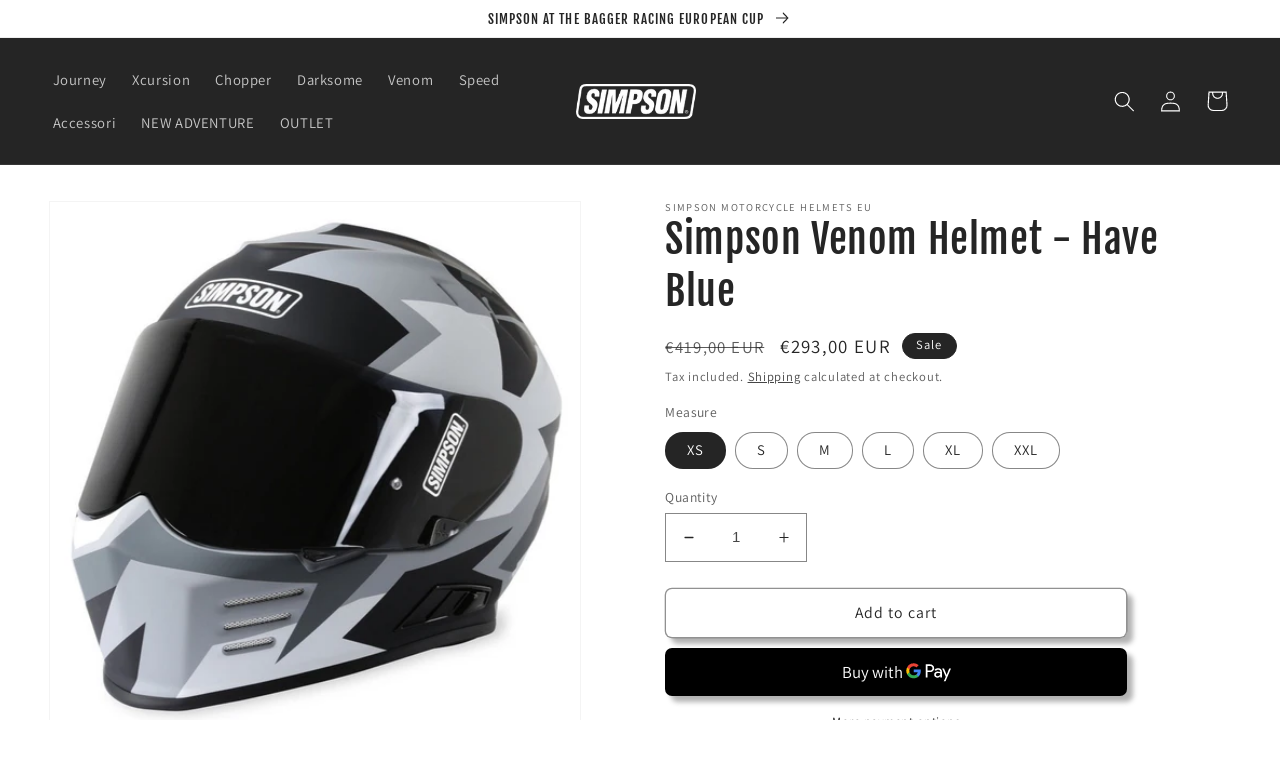

--- FILE ---
content_type: text/html; charset=utf-8
request_url: https://simpsonmotorcyclehelmets.eu/en/products/casco-simpson-venom-have-blu
body_size: 32033
content:
<!doctype html>
<html class="no-js" lang="en">
  <head>
    <meta charset="utf-8">
    <meta http-equiv="X-UA-Compatible" content="IE=edge">
    <meta name="viewport" content="width=device-width,initial-scale=1">
    <meta name="theme-color" content=""><link rel="preconnect" href="https://cdn.shopify.com" crossorigin><link rel="icon" type="image/png" href="//simpsonmotorcyclehelmets.eu/cdn/shop/files/favicon-32x32.png?crop=center&height=32&v=1614272334&width=32"><link rel="preconnect" href="https://fonts.shopifycdn.com" crossorigin>


    


    <script src="//simpsonmotorcyclehelmets.eu/cdn/shop/t/3/assets/global.js?v=149496944046504657681666890461" defer="defer"></script>
    <script>window.performance && window.performance.mark && window.performance.mark('shopify.content_for_header.start');</script><meta id="shopify-digital-wallet" name="shopify-digital-wallet" content="/53913682117/digital_wallets/dialog">
<link rel="alternate" hreflang="x-default" href="https://simpsonmotorcyclehelmets.eu/products/casco-simpson-venom-have-blu">
<link rel="alternate" hreflang="it" href="https://simpsonmotorcyclehelmets.eu/products/casco-simpson-venom-have-blu">
<link rel="alternate" hreflang="en" href="https://simpsonmotorcyclehelmets.eu/en/products/casco-simpson-venom-have-blu">
<link rel="alternate" type="application/json+oembed" href="https://simpsonmotorcyclehelmets.eu/en/products/casco-simpson-venom-have-blu.oembed">
<script async="async" src="/checkouts/internal/preloads.js?locale=en-IT"></script>
<script id="shopify-features" type="application/json">{"accessToken":"db783f17f3d40e2954902af3ea36602c","betas":["rich-media-storefront-analytics"],"domain":"simpsonmotorcyclehelmets.eu","predictiveSearch":true,"shopId":53913682117,"locale":"en"}</script>
<script>var Shopify = Shopify || {};
Shopify.shop = "simpsonmotorcyclehelmets-eu.myshopify.com";
Shopify.locale = "en";
Shopify.currency = {"active":"EUR","rate":"1.0"};
Shopify.country = "IT";
Shopify.theme = {"name":"Dawn","id":131680075973,"schema_name":"Dawn","schema_version":"7.0.1","theme_store_id":887,"role":"main"};
Shopify.theme.handle = "null";
Shopify.theme.style = {"id":null,"handle":null};
Shopify.cdnHost = "simpsonmotorcyclehelmets.eu/cdn";
Shopify.routes = Shopify.routes || {};
Shopify.routes.root = "/en/";</script>
<script type="module">!function(o){(o.Shopify=o.Shopify||{}).modules=!0}(window);</script>
<script>!function(o){function n(){var o=[];function n(){o.push(Array.prototype.slice.apply(arguments))}return n.q=o,n}var t=o.Shopify=o.Shopify||{};t.loadFeatures=n(),t.autoloadFeatures=n()}(window);</script>
<script id="shop-js-analytics" type="application/json">{"pageType":"product"}</script>
<script defer="defer" async type="module" src="//simpsonmotorcyclehelmets.eu/cdn/shopifycloud/shop-js/modules/v2/client.init-shop-cart-sync_BdyHc3Nr.en.esm.js"></script>
<script defer="defer" async type="module" src="//simpsonmotorcyclehelmets.eu/cdn/shopifycloud/shop-js/modules/v2/chunk.common_Daul8nwZ.esm.js"></script>
<script type="module">
  await import("//simpsonmotorcyclehelmets.eu/cdn/shopifycloud/shop-js/modules/v2/client.init-shop-cart-sync_BdyHc3Nr.en.esm.js");
await import("//simpsonmotorcyclehelmets.eu/cdn/shopifycloud/shop-js/modules/v2/chunk.common_Daul8nwZ.esm.js");

  window.Shopify.SignInWithShop?.initShopCartSync?.({"fedCMEnabled":true,"windoidEnabled":true});

</script>
<script>(function() {
  var isLoaded = false;
  function asyncLoad() {
    if (isLoaded) return;
    isLoaded = true;
    var urls = ["https:\/\/gdprcdn.b-cdn.net\/js\/gdpr_cookie_consent.min.js?shop=simpsonmotorcyclehelmets-eu.myshopify.com","https:\/\/chimpstatic.com\/mcjs-connected\/js\/users\/9202a33fc76acad66465891b1\/a95bceafc1cc8a6a0c1e4c9f0.js?shop=simpsonmotorcyclehelmets-eu.myshopify.com","https:\/\/cdn.shopify.com\/s\/files\/1\/0539\/1368\/2117\/t\/3\/assets\/yoast-active-script.js?v=1667492454\u0026shop=simpsonmotorcyclehelmets-eu.myshopify.com"];
    for (var i = 0; i < urls.length; i++) {
      var s = document.createElement('script');
      s.type = 'text/javascript';
      s.async = true;
      s.src = urls[i];
      var x = document.getElementsByTagName('script')[0];
      x.parentNode.insertBefore(s, x);
    }
  };
  if(window.attachEvent) {
    window.attachEvent('onload', asyncLoad);
  } else {
    window.addEventListener('load', asyncLoad, false);
  }
})();</script>
<script id="__st">var __st={"a":53913682117,"offset":3600,"reqid":"43feb7cf-9e52-4821-974b-89ca46ef734b-1769020584","pageurl":"simpsonmotorcyclehelmets.eu\/en\/products\/casco-simpson-venom-have-blu","u":"f66b8ab8bf9c","p":"product","rtyp":"product","rid":7377726996677};</script>
<script>window.ShopifyPaypalV4VisibilityTracking = true;</script>
<script id="captcha-bootstrap">!function(){'use strict';const t='contact',e='account',n='new_comment',o=[[t,t],['blogs',n],['comments',n],[t,'customer']],c=[[e,'customer_login'],[e,'guest_login'],[e,'recover_customer_password'],[e,'create_customer']],r=t=>t.map((([t,e])=>`form[action*='/${t}']:not([data-nocaptcha='true']) input[name='form_type'][value='${e}']`)).join(','),a=t=>()=>t?[...document.querySelectorAll(t)].map((t=>t.form)):[];function s(){const t=[...o],e=r(t);return a(e)}const i='password',u='form_key',d=['recaptcha-v3-token','g-recaptcha-response','h-captcha-response',i],f=()=>{try{return window.sessionStorage}catch{return}},m='__shopify_v',_=t=>t.elements[u];function p(t,e,n=!1){try{const o=window.sessionStorage,c=JSON.parse(o.getItem(e)),{data:r}=function(t){const{data:e,action:n}=t;return t[m]||n?{data:e,action:n}:{data:t,action:n}}(c);for(const[e,n]of Object.entries(r))t.elements[e]&&(t.elements[e].value=n);n&&o.removeItem(e)}catch(o){console.error('form repopulation failed',{error:o})}}const l='form_type',E='cptcha';function T(t){t.dataset[E]=!0}const w=window,h=w.document,L='Shopify',v='ce_forms',y='captcha';let A=!1;((t,e)=>{const n=(g='f06e6c50-85a8-45c8-87d0-21a2b65856fe',I='https://cdn.shopify.com/shopifycloud/storefront-forms-hcaptcha/ce_storefront_forms_captcha_hcaptcha.v1.5.2.iife.js',D={infoText:'Protected by hCaptcha',privacyText:'Privacy',termsText:'Terms'},(t,e,n)=>{const o=w[L][v],c=o.bindForm;if(c)return c(t,g,e,D).then(n);var r;o.q.push([[t,g,e,D],n]),r=I,A||(h.body.append(Object.assign(h.createElement('script'),{id:'captcha-provider',async:!0,src:r})),A=!0)});var g,I,D;w[L]=w[L]||{},w[L][v]=w[L][v]||{},w[L][v].q=[],w[L][y]=w[L][y]||{},w[L][y].protect=function(t,e){n(t,void 0,e),T(t)},Object.freeze(w[L][y]),function(t,e,n,w,h,L){const[v,y,A,g]=function(t,e,n){const i=e?o:[],u=t?c:[],d=[...i,...u],f=r(d),m=r(i),_=r(d.filter((([t,e])=>n.includes(e))));return[a(f),a(m),a(_),s()]}(w,h,L),I=t=>{const e=t.target;return e instanceof HTMLFormElement?e:e&&e.form},D=t=>v().includes(t);t.addEventListener('submit',(t=>{const e=I(t);if(!e)return;const n=D(e)&&!e.dataset.hcaptchaBound&&!e.dataset.recaptchaBound,o=_(e),c=g().includes(e)&&(!o||!o.value);(n||c)&&t.preventDefault(),c&&!n&&(function(t){try{if(!f())return;!function(t){const e=f();if(!e)return;const n=_(t);if(!n)return;const o=n.value;o&&e.removeItem(o)}(t);const e=Array.from(Array(32),(()=>Math.random().toString(36)[2])).join('');!function(t,e){_(t)||t.append(Object.assign(document.createElement('input'),{type:'hidden',name:u})),t.elements[u].value=e}(t,e),function(t,e){const n=f();if(!n)return;const o=[...t.querySelectorAll(`input[type='${i}']`)].map((({name:t})=>t)),c=[...d,...o],r={};for(const[a,s]of new FormData(t).entries())c.includes(a)||(r[a]=s);n.setItem(e,JSON.stringify({[m]:1,action:t.action,data:r}))}(t,e)}catch(e){console.error('failed to persist form',e)}}(e),e.submit())}));const S=(t,e)=>{t&&!t.dataset[E]&&(n(t,e.some((e=>e===t))),T(t))};for(const o of['focusin','change'])t.addEventListener(o,(t=>{const e=I(t);D(e)&&S(e,y())}));const B=e.get('form_key'),M=e.get(l),P=B&&M;t.addEventListener('DOMContentLoaded',(()=>{const t=y();if(P)for(const e of t)e.elements[l].value===M&&p(e,B);[...new Set([...A(),...v().filter((t=>'true'===t.dataset.shopifyCaptcha))])].forEach((e=>S(e,t)))}))}(h,new URLSearchParams(w.location.search),n,t,e,['guest_login'])})(!0,!1)}();</script>
<script integrity="sha256-4kQ18oKyAcykRKYeNunJcIwy7WH5gtpwJnB7kiuLZ1E=" data-source-attribution="shopify.loadfeatures" defer="defer" src="//simpsonmotorcyclehelmets.eu/cdn/shopifycloud/storefront/assets/storefront/load_feature-a0a9edcb.js" crossorigin="anonymous"></script>
<script data-source-attribution="shopify.dynamic_checkout.dynamic.init">var Shopify=Shopify||{};Shopify.PaymentButton=Shopify.PaymentButton||{isStorefrontPortableWallets:!0,init:function(){window.Shopify.PaymentButton.init=function(){};var t=document.createElement("script");t.src="https://simpsonmotorcyclehelmets.eu/cdn/shopifycloud/portable-wallets/latest/portable-wallets.en.js",t.type="module",document.head.appendChild(t)}};
</script>
<script data-source-attribution="shopify.dynamic_checkout.buyer_consent">
  function portableWalletsHideBuyerConsent(e){var t=document.getElementById("shopify-buyer-consent"),n=document.getElementById("shopify-subscription-policy-button");t&&n&&(t.classList.add("hidden"),t.setAttribute("aria-hidden","true"),n.removeEventListener("click",e))}function portableWalletsShowBuyerConsent(e){var t=document.getElementById("shopify-buyer-consent"),n=document.getElementById("shopify-subscription-policy-button");t&&n&&(t.classList.remove("hidden"),t.removeAttribute("aria-hidden"),n.addEventListener("click",e))}window.Shopify?.PaymentButton&&(window.Shopify.PaymentButton.hideBuyerConsent=portableWalletsHideBuyerConsent,window.Shopify.PaymentButton.showBuyerConsent=portableWalletsShowBuyerConsent);
</script>
<script>
  function portableWalletsCleanup(e){e&&e.src&&console.error("Failed to load portable wallets script "+e.src);var t=document.querySelectorAll("shopify-accelerated-checkout .shopify-payment-button__skeleton, shopify-accelerated-checkout-cart .wallet-cart-button__skeleton"),e=document.getElementById("shopify-buyer-consent");for(let e=0;e<t.length;e++)t[e].remove();e&&e.remove()}function portableWalletsNotLoadedAsModule(e){e instanceof ErrorEvent&&"string"==typeof e.message&&e.message.includes("import.meta")&&"string"==typeof e.filename&&e.filename.includes("portable-wallets")&&(window.removeEventListener("error",portableWalletsNotLoadedAsModule),window.Shopify.PaymentButton.failedToLoad=e,"loading"===document.readyState?document.addEventListener("DOMContentLoaded",window.Shopify.PaymentButton.init):window.Shopify.PaymentButton.init())}window.addEventListener("error",portableWalletsNotLoadedAsModule);
</script>

<script type="module" src="https://simpsonmotorcyclehelmets.eu/cdn/shopifycloud/portable-wallets/latest/portable-wallets.en.js" onError="portableWalletsCleanup(this)" crossorigin="anonymous"></script>
<script nomodule>
  document.addEventListener("DOMContentLoaded", portableWalletsCleanup);
</script>

<link id="shopify-accelerated-checkout-styles" rel="stylesheet" media="screen" href="https://simpsonmotorcyclehelmets.eu/cdn/shopifycloud/portable-wallets/latest/accelerated-checkout-backwards-compat.css" crossorigin="anonymous">
<style id="shopify-accelerated-checkout-cart">
        #shopify-buyer-consent {
  margin-top: 1em;
  display: inline-block;
  width: 100%;
}

#shopify-buyer-consent.hidden {
  display: none;
}

#shopify-subscription-policy-button {
  background: none;
  border: none;
  padding: 0;
  text-decoration: underline;
  font-size: inherit;
  cursor: pointer;
}

#shopify-subscription-policy-button::before {
  box-shadow: none;
}

      </style>
<script id="sections-script" data-sections="header,footer" defer="defer" src="//simpsonmotorcyclehelmets.eu/cdn/shop/t/3/compiled_assets/scripts.js?v=1971"></script>
<script>window.performance && window.performance.mark && window.performance.mark('shopify.content_for_header.end');</script>


    <style data-shopify>
      @font-face {
  font-family: Assistant;
  font-weight: 400;
  font-style: normal;
  font-display: swap;
  src: url("//simpsonmotorcyclehelmets.eu/cdn/fonts/assistant/assistant_n4.9120912a469cad1cc292572851508ca49d12e768.woff2") format("woff2"),
       url("//simpsonmotorcyclehelmets.eu/cdn/fonts/assistant/assistant_n4.6e9875ce64e0fefcd3f4446b7ec9036b3ddd2985.woff") format("woff");
}

      @font-face {
  font-family: Assistant;
  font-weight: 700;
  font-style: normal;
  font-display: swap;
  src: url("//simpsonmotorcyclehelmets.eu/cdn/fonts/assistant/assistant_n7.bf44452348ec8b8efa3aa3068825305886b1c83c.woff2") format("woff2"),
       url("//simpsonmotorcyclehelmets.eu/cdn/fonts/assistant/assistant_n7.0c887fee83f6b3bda822f1150b912c72da0f7b64.woff") format("woff");
}

      
      
      @font-face {
  font-family: "Fjalla One";
  font-weight: 400;
  font-style: normal;
  font-display: swap;
  src: url("//simpsonmotorcyclehelmets.eu/cdn/fonts/fjalla_one/fjallaone_n4.262edaf1abaf5ed669f7ecd26fc3e24707a0ad85.woff2") format("woff2"),
       url("//simpsonmotorcyclehelmets.eu/cdn/fonts/fjalla_one/fjallaone_n4.f67f40342efd2b34cae019d50b4b5c4da6fc5da7.woff") format("woff");
}


      :root {
        --font-body-family: Assistant, sans-serif;
        --font-body-style: normal;
        --font-body-weight: 400;
        --font-body-weight-bold: 700;

        --font-heading-family: "Fjalla One", sans-serif;
        --font-heading-style: normal;
        --font-heading-weight: 400;

        --font-body-scale: 1.05;
        --font-heading-scale: 0.9523809523809523;

        --color-base-text: 37, 37, 37;
        --color-shadow: 37, 37, 37;
        --color-base-background-1: 255, 255, 255;
        --color-base-background-2: 225, 42, 42;
        --color-base-solid-button-labels: 255, 255, 255;
        --color-base-outline-button-labels: 37, 37, 37;
        --color-base-accent-1: 37, 37, 37;
        --color-base-accent-2: 37, 37, 37;
        --payment-terms-background-color: #ffffff;

        --gradient-base-background-1: #ffffff;
        --gradient-base-background-2: #e12a2a;
        --gradient-base-accent-1: #252525;
        --gradient-base-accent-2: #252525;

        --media-padding: px;
        --media-border-opacity: 0.05;
        --media-border-width: 1px;
        --media-radius: 0px;
        --media-shadow-opacity: 0.0;
        --media-shadow-horizontal-offset: 0px;
        --media-shadow-vertical-offset: 4px;
        --media-shadow-blur-radius: 5px;
        --media-shadow-visible: 0;

        --page-width: 160rem;
        --page-width-margin: 0rem;

        --product-card-image-padding: 0.0rem;
        --product-card-corner-radius: 0.0rem;
        --product-card-text-alignment: left;
        --product-card-border-width: 0.0rem;
        --product-card-border-opacity: 0.1;
        --product-card-shadow-opacity: 0.0;
        --product-card-shadow-visible: 0;
        --product-card-shadow-horizontal-offset: 0.0rem;
        --product-card-shadow-vertical-offset: 0.4rem;
        --product-card-shadow-blur-radius: 0.5rem;

        --collection-card-image-padding: 0.0rem;
        --collection-card-corner-radius: 0.0rem;
        --collection-card-text-alignment: left;
        --collection-card-border-width: 0.0rem;
        --collection-card-border-opacity: 0.1;
        --collection-card-shadow-opacity: 0.0;
        --collection-card-shadow-visible: 0;
        --collection-card-shadow-horizontal-offset: 0.0rem;
        --collection-card-shadow-vertical-offset: 0.4rem;
        --collection-card-shadow-blur-radius: 0.5rem;

        --blog-card-image-padding: 0.0rem;
        --blog-card-corner-radius: 0.0rem;
        --blog-card-text-alignment: left;
        --blog-card-border-width: 0.0rem;
        --blog-card-border-opacity: 0.1;
        --blog-card-shadow-opacity: 0.0;
        --blog-card-shadow-visible: 0;
        --blog-card-shadow-horizontal-offset: 0.0rem;
        --blog-card-shadow-vertical-offset: 0.4rem;
        --blog-card-shadow-blur-radius: 0.5rem;

        --badge-corner-radius: 4.0rem;

        --popup-border-width: 1px;
        --popup-border-opacity: 0.1;
        --popup-corner-radius: 0px;
        --popup-shadow-opacity: 0.0;
        --popup-shadow-horizontal-offset: 0px;
        --popup-shadow-vertical-offset: 4px;
        --popup-shadow-blur-radius: 5px;

        --drawer-border-width: 1px;
        --drawer-border-opacity: 0.1;
        --drawer-shadow-opacity: 0.0;
        --drawer-shadow-horizontal-offset: 0px;
        --drawer-shadow-vertical-offset: 4px;
        --drawer-shadow-blur-radius: 5px;

        --spacing-sections-desktop: 0px;
        --spacing-sections-mobile: 0px;

        --grid-desktop-vertical-spacing: 8px;
        --grid-desktop-horizontal-spacing: 8px;
        --grid-mobile-vertical-spacing: 4px;
        --grid-mobile-horizontal-spacing: 4px;

        --text-boxes-border-opacity: 0.1;
        --text-boxes-border-width: 0px;
        --text-boxes-radius: 0px;
        --text-boxes-shadow-opacity: 0.0;
        --text-boxes-shadow-visible: 0;
        --text-boxes-shadow-horizontal-offset: 0px;
        --text-boxes-shadow-vertical-offset: 4px;
        --text-boxes-shadow-blur-radius: 5px;

        --buttons-radius: 6px;
        --buttons-radius-outset: 7px;
        --buttons-border-width: 1px;
        --buttons-border-opacity: 0.5;
        --buttons-shadow-opacity: 0.35;
        --buttons-shadow-visible: 1;
        --buttons-shadow-horizontal-offset: 6px;
        --buttons-shadow-vertical-offset: 6px;
        --buttons-shadow-blur-radius: 5px;
        --buttons-border-offset: 0.3px;

        --inputs-radius: 0px;
        --inputs-border-width: 1px;
        --inputs-border-opacity: 0.55;
        --inputs-shadow-opacity: 0.0;
        --inputs-shadow-horizontal-offset: 0px;
        --inputs-margin-offset: 0px;
        --inputs-shadow-vertical-offset: 4px;
        --inputs-shadow-blur-radius: 5px;
        --inputs-radius-outset: 0px;

        --variant-pills-radius: 40px;
        --variant-pills-border-width: 1px;
        --variant-pills-border-opacity: 0.55;
        --variant-pills-shadow-opacity: 0.0;
        --variant-pills-shadow-horizontal-offset: 0px;
        --variant-pills-shadow-vertical-offset: 4px;
        --variant-pills-shadow-blur-radius: 5px;
      }

      *,
      *::before,
      *::after {
        box-sizing: inherit;
      }

      html {
        box-sizing: border-box;
        font-size: calc(var(--font-body-scale) * 62.5%);
        height: 100%;
      }

      body {
        display: grid;
        grid-template-rows: auto auto 1fr auto;
        grid-template-columns: 100%;
        min-height: 100%;
        margin: 0;
        font-size: 1.5rem;
        letter-spacing: 0.06rem;
        line-height: calc(1 + 0.8 / var(--font-body-scale));
        font-family: var(--font-body-family);
        font-style: var(--font-body-style);
        font-weight: var(--font-body-weight);
      }

      @media screen and (min-width: 750px) {
        body {
          font-size: 1.6rem;
        }
      }
    </style>

    <link href="//simpsonmotorcyclehelmets.eu/cdn/shop/t/3/assets/base.css?v=88290808517547527771666890462" rel="stylesheet" type="text/css" media="all" />
<link rel="preload" as="font" href="//simpsonmotorcyclehelmets.eu/cdn/fonts/assistant/assistant_n4.9120912a469cad1cc292572851508ca49d12e768.woff2" type="font/woff2" crossorigin><link rel="preload" as="font" href="//simpsonmotorcyclehelmets.eu/cdn/fonts/fjalla_one/fjallaone_n4.262edaf1abaf5ed669f7ecd26fc3e24707a0ad85.woff2" type="font/woff2" crossorigin><link rel="stylesheet" href="//simpsonmotorcyclehelmets.eu/cdn/shop/t/3/assets/component-predictive-search.css?v=83512081251802922551666890460" media="print" onload="this.media='all'"><script>document.documentElement.className = document.documentElement.className.replace('no-js', 'js');
    if (Shopify.designMode) {
      document.documentElement.classList.add('shopify-design-mode');
    }
    </script>
  <!-- BEGIN app block: shopify://apps/yoast-seo/blocks/metatags/7c777011-bc88-4743-a24e-64336e1e5b46 -->
<!-- This site is optimized with Yoast SEO for Shopify -->
<title>Simpson Venom Helmet - Have Blue - Simpson Motorcycle Helmets EU</title>
<meta name="description" content="Designed 100% with motorcyclists in mind, the Simpson Venom Have Blue Helmet combines classic tough style with the needs of motorcyclists." />
<link rel="canonical" href="https://simpsonmotorcyclehelmets.eu/en/products/casco-simpson-venom-have-blu" />
<meta name="robots" content="index, follow, max-image-preview:large, max-snippet:-1, max-video-preview:-1" />
<meta property="og:site_name" content="Simpson Motorcycle Helmets EU" />
<meta property="og:url" content="https://simpsonmotorcyclehelmets.eu/en/products/casco-simpson-venom-have-blu" />
<meta property="og:locale" content="en_US" />
<meta property="og:type" content="product" />
<meta property="og:title" content="Simpson Venom Helmet - Have Blue - Simpson Motorcycle Helmets EU" />
<meta property="og:description" content="Designed 100% with motorcyclists in mind, the Simpson Venom Have Blue Helmet combines classic tough style with the needs of motorcyclists." />
<meta property="og:image" content="https://simpsonmotorcyclehelmets.eu/cdn/shop/files/Simpson-Venom-Have-Blue-Motorcycle-Helmet-1.jpg?v=1709641112" />
<meta property="og:image:height" content="874" />
<meta property="og:image:width" content="874" />
<meta property="og:availability" content="instock" />
<meta property="product:availability" content="instock" />
<meta property="product:condition" content="new" />
<meta property="product:price:amount" content="293.0" />
<meta property="product:price:currency" content="EUR" />
<meta property="product:retailer_item_id" content="S3FEP021HAVGRE02" />
<meta property="og:price:standard_amount" content="419.0" />
<meta name="twitter:card" content="summary_large_image" />
<script type="application/ld+json" id="yoast-schema-graph">
{
  "@context": "https://schema.org",
  "@graph": [
    {
      "@type": "WebSite",
      "@id": "https://simpsonmotorcyclehelmets.eu/#/schema/website/1",
      "url": "https://simpsonmotorcyclehelmets.eu",
      "name": "Simpson Motorcycle Helmets EU",
      "potentialAction": {
        "@type": "SearchAction",
        "target": "https://simpsonmotorcyclehelmets.eu/en/search?q={search_term_string}",
        "query-input": "required name=search_term_string"
      },
      "inLanguage": ["it","en"]
    },
    {
      "@type": "ItemPage",
      "@id": "https:\/\/simpsonmotorcyclehelmets.eu\/en\/products\/casco-simpson-venom-have-blu",
      "name": "Simpson Venom Helmet - Have Blue - Simpson Motorcycle Helmets EU",
      "description": "Designed 100% with motorcyclists in mind, the Simpson Venom Have Blue Helmet combines classic tough style with the needs of motorcyclists.",
      "datePublished": "2023-02-13T16:18:18+01:00",
      "breadcrumb": {
        "@id": "https:\/\/simpsonmotorcyclehelmets.eu\/en\/products\/casco-simpson-venom-have-blu\/#\/schema\/breadcrumb"
      },
      "primaryImageOfPage": {
        "@id": "https://simpsonmotorcyclehelmets.eu/#/schema/ImageObject/45269767389515"
      },
      "image": [{
        "@id": "https://simpsonmotorcyclehelmets.eu/#/schema/ImageObject/45269767389515"
      }],
      "isPartOf": {
        "@id": "https://simpsonmotorcyclehelmets.eu/#/schema/website/1"
      },
      "url": "https:\/\/simpsonmotorcyclehelmets.eu\/en\/products\/casco-simpson-venom-have-blu"
    },
    {
      "@type": "ImageObject",
      "@id": "https://simpsonmotorcyclehelmets.eu/#/schema/ImageObject/45269767389515",
      "width": 874,
      "height": 874,
      "url": "https:\/\/simpsonmotorcyclehelmets.eu\/cdn\/shop\/files\/Simpson-Venom-Have-Blue-Motorcycle-Helmet-1.jpg?v=1709641112",
      "contentUrl": "https:\/\/simpsonmotorcyclehelmets.eu\/cdn\/shop\/files\/Simpson-Venom-Have-Blue-Motorcycle-Helmet-1.jpg?v=1709641112"
    },
    {
      "@type": "ProductGroup",
      "@id": "https:\/\/simpsonmotorcyclehelmets.eu\/en\/products\/casco-simpson-venom-have-blu\/#\/schema\/Product",
      "brand": [{
        "@id": "https://simpsonmotorcyclehelmets.eu/#/schema/organization/1"
      }],
      "mainEntityOfPage": {
        "@id": "https:\/\/simpsonmotorcyclehelmets.eu\/en\/products\/casco-simpson-venom-have-blu"
      },
      "name": "Simpson Venom Helmet - Have Blue",
      "description": "Designed 100% with motorcyclists in mind, the Simpson Venom Have Blue Helmet combines classic tough style with the needs of motorcyclists.",
      "image": [{
        "@id": "https://simpsonmotorcyclehelmets.eu/#/schema/ImageObject/45269767389515"
      }],
      "productGroupID": "7377726996677",
      "hasVariant": [
        {
          "@type": "Product",
          "@id": "https://simpsonmotorcyclehelmets.eu/#/schema/Product/47096167989579",
          "name": "Simpson Venom Helmet - Have Blue - XXL",
          "sku": "S3FEP021HAVGRE07",
          "image": [{
            "@id": "https://simpsonmotorcyclehelmets.eu/#/schema/ImageObject/45269767389515"
          }],
          "offers": {
            "@type": "Offer",
            "@id": "https://simpsonmotorcyclehelmets.eu/#/schema/Offer/47096167989579",
            "availability": "https://schema.org/InStock",
            "category": "Vehicles & Parts > Vehicle Parts & Accessories > Vehicle Safety & Security > Motorcycle Protective Gear > Motorcycle Helmets",
            "priceSpecification": {
              "@type": "UnitPriceSpecification",
              "valueAddedTaxIncluded": true,
              "price": 293.0,
              "priceCurrency": "EUR"
            },
            "url": "https:\/\/simpsonmotorcyclehelmets.eu\/en\/products\/casco-simpson-venom-have-blu?variant=47096167989579",
            "checkoutPageURLTemplate": "https:\/\/simpsonmotorcyclehelmets.eu\/en\/cart\/add?id=47096167989579\u0026quantity=1"
          }
        },
        {
          "@type": "Product",
          "@id": "https://simpsonmotorcyclehelmets.eu/#/schema/Product/47117244203339",
          "name": "Simpson Venom Helmet - Have Blue - XL",
          "sku": "S3FEP021HAVGRE06",
          "image": [{
            "@id": "https://simpsonmotorcyclehelmets.eu/#/schema/ImageObject/45269767389515"
          }],
          "offers": {
            "@type": "Offer",
            "@id": "https://simpsonmotorcyclehelmets.eu/#/schema/Offer/47117244203339",
            "availability": "https://schema.org/InStock",
            "category": "Vehicles & Parts > Vehicle Parts & Accessories > Vehicle Safety & Security > Motorcycle Protective Gear > Motorcycle Helmets",
            "priceSpecification": {
              "@type": "UnitPriceSpecification",
              "valueAddedTaxIncluded": true,
              "price": 293.0,
              "priceCurrency": "EUR"
            },
            "url": "https:\/\/simpsonmotorcyclehelmets.eu\/en\/products\/casco-simpson-venom-have-blu?variant=47117244203339",
            "checkoutPageURLTemplate": "https:\/\/simpsonmotorcyclehelmets.eu\/en\/cart\/add?id=47117244203339\u0026quantity=1"
          }
        },
        {
          "@type": "Product",
          "@id": "https://simpsonmotorcyclehelmets.eu/#/schema/Product/47117244170571",
          "name": "Simpson Venom Helmet - Have Blue - L",
          "sku": "S3FEP021HAVGRE05",
          "image": [{
            "@id": "https://simpsonmotorcyclehelmets.eu/#/schema/ImageObject/45269767389515"
          }],
          "offers": {
            "@type": "Offer",
            "@id": "https://simpsonmotorcyclehelmets.eu/#/schema/Offer/47117244170571",
            "availability": "https://schema.org/InStock",
            "category": "Vehicles & Parts > Vehicle Parts & Accessories > Vehicle Safety & Security > Motorcycle Protective Gear > Motorcycle Helmets",
            "priceSpecification": {
              "@type": "UnitPriceSpecification",
              "valueAddedTaxIncluded": true,
              "price": 293.0,
              "priceCurrency": "EUR"
            },
            "url": "https:\/\/simpsonmotorcyclehelmets.eu\/en\/products\/casco-simpson-venom-have-blu?variant=47117244170571",
            "checkoutPageURLTemplate": "https:\/\/simpsonmotorcyclehelmets.eu\/en\/cart\/add?id=47117244170571\u0026quantity=1"
          }
        },
        {
          "@type": "Product",
          "@id": "https://simpsonmotorcyclehelmets.eu/#/schema/Product/47117244137803",
          "name": "Simpson Venom Helmet - Have Blue - M",
          "sku": "S3FEP021HAVGRE04",
          "image": [{
            "@id": "https://simpsonmotorcyclehelmets.eu/#/schema/ImageObject/45269767389515"
          }],
          "offers": {
            "@type": "Offer",
            "@id": "https://simpsonmotorcyclehelmets.eu/#/schema/Offer/47117244137803",
            "availability": "https://schema.org/InStock",
            "category": "Vehicles & Parts > Vehicle Parts & Accessories > Vehicle Safety & Security > Motorcycle Protective Gear > Motorcycle Helmets",
            "priceSpecification": {
              "@type": "UnitPriceSpecification",
              "valueAddedTaxIncluded": true,
              "price": 293.0,
              "priceCurrency": "EUR"
            },
            "url": "https:\/\/simpsonmotorcyclehelmets.eu\/en\/products\/casco-simpson-venom-have-blu?variant=47117244137803",
            "checkoutPageURLTemplate": "https:\/\/simpsonmotorcyclehelmets.eu\/en\/cart\/add?id=47117244137803\u0026quantity=1"
          }
        },
        {
          "@type": "Product",
          "@id": "https://simpsonmotorcyclehelmets.eu/#/schema/Product/47117244105035",
          "name": "Simpson Venom Helmet - Have Blue - S",
          "sku": "S3FEP021HAVGRE03",
          "image": [{
            "@id": "https://simpsonmotorcyclehelmets.eu/#/schema/ImageObject/45269767389515"
          }],
          "offers": {
            "@type": "Offer",
            "@id": "https://simpsonmotorcyclehelmets.eu/#/schema/Offer/47117244105035",
            "availability": "https://schema.org/InStock",
            "category": "Vehicles & Parts > Vehicle Parts & Accessories > Vehicle Safety & Security > Motorcycle Protective Gear > Motorcycle Helmets",
            "priceSpecification": {
              "@type": "UnitPriceSpecification",
              "valueAddedTaxIncluded": true,
              "price": 293.0,
              "priceCurrency": "EUR"
            },
            "url": "https:\/\/simpsonmotorcyclehelmets.eu\/en\/products\/casco-simpson-venom-have-blu?variant=47117244105035",
            "checkoutPageURLTemplate": "https:\/\/simpsonmotorcyclehelmets.eu\/en\/cart\/add?id=47117244105035\u0026quantity=1"
          }
        },
        {
          "@type": "Product",
          "@id": "https://simpsonmotorcyclehelmets.eu/#/schema/Product/47117244072267",
          "name": "Simpson Venom Helmet - Have Blue - XS",
          "sku": "S3FEP021HAVGRE02",
          "image": [{
            "@id": "https://simpsonmotorcyclehelmets.eu/#/schema/ImageObject/45269767389515"
          }],
          "offers": {
            "@type": "Offer",
            "@id": "https://simpsonmotorcyclehelmets.eu/#/schema/Offer/47117244072267",
            "availability": "https://schema.org/InStock",
            "category": "Vehicles & Parts > Vehicle Parts & Accessories > Vehicle Safety & Security > Motorcycle Protective Gear > Motorcycle Helmets",
            "priceSpecification": {
              "@type": "UnitPriceSpecification",
              "valueAddedTaxIncluded": true,
              "price": 293.0,
              "priceCurrency": "EUR"
            },
            "url": "https:\/\/simpsonmotorcyclehelmets.eu\/en\/products\/casco-simpson-venom-have-blu?variant=47117244072267",
            "checkoutPageURLTemplate": "https:\/\/simpsonmotorcyclehelmets.eu\/en\/cart\/add?id=47117244072267\u0026quantity=1"
          }
        }
      ],
      "url": "https:\/\/simpsonmotorcyclehelmets.eu\/en\/products\/casco-simpson-venom-have-blu"
    },
    {
      "@type": "BreadcrumbList",
      "@id": "https:\/\/simpsonmotorcyclehelmets.eu\/en\/products\/casco-simpson-venom-have-blu\/#\/schema\/breadcrumb",
      "itemListElement": [
        {
          "@type": "ListItem",
          "name": "Simpson Motorcycle Helmets EU",
          "item": "https:\/\/simpsonmotorcyclehelmets.eu",
          "position": 1
        },
        {
          "@type": "ListItem",
          "name": "Simpson Venom Helmet - Have Blue",
          "position": 2
        }
      ]
    }

  ]}
</script>
<!--/ Yoast SEO -->
<!-- END app block --><link href="https://monorail-edge.shopifysvc.com" rel="dns-prefetch">
<script>(function(){if ("sendBeacon" in navigator && "performance" in window) {try {var session_token_from_headers = performance.getEntriesByType('navigation')[0].serverTiming.find(x => x.name == '_s').description;} catch {var session_token_from_headers = undefined;}var session_cookie_matches = document.cookie.match(/_shopify_s=([^;]*)/);var session_token_from_cookie = session_cookie_matches && session_cookie_matches.length === 2 ? session_cookie_matches[1] : "";var session_token = session_token_from_headers || session_token_from_cookie || "";function handle_abandonment_event(e) {var entries = performance.getEntries().filter(function(entry) {return /monorail-edge.shopifysvc.com/.test(entry.name);});if (!window.abandonment_tracked && entries.length === 0) {window.abandonment_tracked = true;var currentMs = Date.now();var navigation_start = performance.timing.navigationStart;var payload = {shop_id: 53913682117,url: window.location.href,navigation_start,duration: currentMs - navigation_start,session_token,page_type: "product"};window.navigator.sendBeacon("https://monorail-edge.shopifysvc.com/v1/produce", JSON.stringify({schema_id: "online_store_buyer_site_abandonment/1.1",payload: payload,metadata: {event_created_at_ms: currentMs,event_sent_at_ms: currentMs}}));}}window.addEventListener('pagehide', handle_abandonment_event);}}());</script>
<script id="web-pixels-manager-setup">(function e(e,d,r,n,o){if(void 0===o&&(o={}),!Boolean(null===(a=null===(i=window.Shopify)||void 0===i?void 0:i.analytics)||void 0===a?void 0:a.replayQueue)){var i,a;window.Shopify=window.Shopify||{};var t=window.Shopify;t.analytics=t.analytics||{};var s=t.analytics;s.replayQueue=[],s.publish=function(e,d,r){return s.replayQueue.push([e,d,r]),!0};try{self.performance.mark("wpm:start")}catch(e){}var l=function(){var e={modern:/Edge?\/(1{2}[4-9]|1[2-9]\d|[2-9]\d{2}|\d{4,})\.\d+(\.\d+|)|Firefox\/(1{2}[4-9]|1[2-9]\d|[2-9]\d{2}|\d{4,})\.\d+(\.\d+|)|Chrom(ium|e)\/(9{2}|\d{3,})\.\d+(\.\d+|)|(Maci|X1{2}).+ Version\/(15\.\d+|(1[6-9]|[2-9]\d|\d{3,})\.\d+)([,.]\d+|)( \(\w+\)|)( Mobile\/\w+|) Safari\/|Chrome.+OPR\/(9{2}|\d{3,})\.\d+\.\d+|(CPU[ +]OS|iPhone[ +]OS|CPU[ +]iPhone|CPU IPhone OS|CPU iPad OS)[ +]+(15[._]\d+|(1[6-9]|[2-9]\d|\d{3,})[._]\d+)([._]\d+|)|Android:?[ /-](13[3-9]|1[4-9]\d|[2-9]\d{2}|\d{4,})(\.\d+|)(\.\d+|)|Android.+Firefox\/(13[5-9]|1[4-9]\d|[2-9]\d{2}|\d{4,})\.\d+(\.\d+|)|Android.+Chrom(ium|e)\/(13[3-9]|1[4-9]\d|[2-9]\d{2}|\d{4,})\.\d+(\.\d+|)|SamsungBrowser\/([2-9]\d|\d{3,})\.\d+/,legacy:/Edge?\/(1[6-9]|[2-9]\d|\d{3,})\.\d+(\.\d+|)|Firefox\/(5[4-9]|[6-9]\d|\d{3,})\.\d+(\.\d+|)|Chrom(ium|e)\/(5[1-9]|[6-9]\d|\d{3,})\.\d+(\.\d+|)([\d.]+$|.*Safari\/(?![\d.]+ Edge\/[\d.]+$))|(Maci|X1{2}).+ Version\/(10\.\d+|(1[1-9]|[2-9]\d|\d{3,})\.\d+)([,.]\d+|)( \(\w+\)|)( Mobile\/\w+|) Safari\/|Chrome.+OPR\/(3[89]|[4-9]\d|\d{3,})\.\d+\.\d+|(CPU[ +]OS|iPhone[ +]OS|CPU[ +]iPhone|CPU IPhone OS|CPU iPad OS)[ +]+(10[._]\d+|(1[1-9]|[2-9]\d|\d{3,})[._]\d+)([._]\d+|)|Android:?[ /-](13[3-9]|1[4-9]\d|[2-9]\d{2}|\d{4,})(\.\d+|)(\.\d+|)|Mobile Safari.+OPR\/([89]\d|\d{3,})\.\d+\.\d+|Android.+Firefox\/(13[5-9]|1[4-9]\d|[2-9]\d{2}|\d{4,})\.\d+(\.\d+|)|Android.+Chrom(ium|e)\/(13[3-9]|1[4-9]\d|[2-9]\d{2}|\d{4,})\.\d+(\.\d+|)|Android.+(UC? ?Browser|UCWEB|U3)[ /]?(15\.([5-9]|\d{2,})|(1[6-9]|[2-9]\d|\d{3,})\.\d+)\.\d+|SamsungBrowser\/(5\.\d+|([6-9]|\d{2,})\.\d+)|Android.+MQ{2}Browser\/(14(\.(9|\d{2,})|)|(1[5-9]|[2-9]\d|\d{3,})(\.\d+|))(\.\d+|)|K[Aa][Ii]OS\/(3\.\d+|([4-9]|\d{2,})\.\d+)(\.\d+|)/},d=e.modern,r=e.legacy,n=navigator.userAgent;return n.match(d)?"modern":n.match(r)?"legacy":"unknown"}(),u="modern"===l?"modern":"legacy",c=(null!=n?n:{modern:"",legacy:""})[u],f=function(e){return[e.baseUrl,"/wpm","/b",e.hashVersion,"modern"===e.buildTarget?"m":"l",".js"].join("")}({baseUrl:d,hashVersion:r,buildTarget:u}),m=function(e){var d=e.version,r=e.bundleTarget,n=e.surface,o=e.pageUrl,i=e.monorailEndpoint;return{emit:function(e){var a=e.status,t=e.errorMsg,s=(new Date).getTime(),l=JSON.stringify({metadata:{event_sent_at_ms:s},events:[{schema_id:"web_pixels_manager_load/3.1",payload:{version:d,bundle_target:r,page_url:o,status:a,surface:n,error_msg:t},metadata:{event_created_at_ms:s}}]});if(!i)return console&&console.warn&&console.warn("[Web Pixels Manager] No Monorail endpoint provided, skipping logging."),!1;try{return self.navigator.sendBeacon.bind(self.navigator)(i,l)}catch(e){}var u=new XMLHttpRequest;try{return u.open("POST",i,!0),u.setRequestHeader("Content-Type","text/plain"),u.send(l),!0}catch(e){return console&&console.warn&&console.warn("[Web Pixels Manager] Got an unhandled error while logging to Monorail."),!1}}}}({version:r,bundleTarget:l,surface:e.surface,pageUrl:self.location.href,monorailEndpoint:e.monorailEndpoint});try{o.browserTarget=l,function(e){var d=e.src,r=e.async,n=void 0===r||r,o=e.onload,i=e.onerror,a=e.sri,t=e.scriptDataAttributes,s=void 0===t?{}:t,l=document.createElement("script"),u=document.querySelector("head"),c=document.querySelector("body");if(l.async=n,l.src=d,a&&(l.integrity=a,l.crossOrigin="anonymous"),s)for(var f in s)if(Object.prototype.hasOwnProperty.call(s,f))try{l.dataset[f]=s[f]}catch(e){}if(o&&l.addEventListener("load",o),i&&l.addEventListener("error",i),u)u.appendChild(l);else{if(!c)throw new Error("Did not find a head or body element to append the script");c.appendChild(l)}}({src:f,async:!0,onload:function(){if(!function(){var e,d;return Boolean(null===(d=null===(e=window.Shopify)||void 0===e?void 0:e.analytics)||void 0===d?void 0:d.initialized)}()){var d=window.webPixelsManager.init(e)||void 0;if(d){var r=window.Shopify.analytics;r.replayQueue.forEach((function(e){var r=e[0],n=e[1],o=e[2];d.publishCustomEvent(r,n,o)})),r.replayQueue=[],r.publish=d.publishCustomEvent,r.visitor=d.visitor,r.initialized=!0}}},onerror:function(){return m.emit({status:"failed",errorMsg:"".concat(f," has failed to load")})},sri:function(e){var d=/^sha384-[A-Za-z0-9+/=]+$/;return"string"==typeof e&&d.test(e)}(c)?c:"",scriptDataAttributes:o}),m.emit({status:"loading"})}catch(e){m.emit({status:"failed",errorMsg:(null==e?void 0:e.message)||"Unknown error"})}}})({shopId: 53913682117,storefrontBaseUrl: "https://simpsonmotorcyclehelmets.eu",extensionsBaseUrl: "https://extensions.shopifycdn.com/cdn/shopifycloud/web-pixels-manager",monorailEndpoint: "https://monorail-edge.shopifysvc.com/unstable/produce_batch",surface: "storefront-renderer",enabledBetaFlags: ["2dca8a86"],webPixelsConfigList: [{"id":"shopify-app-pixel","configuration":"{}","eventPayloadVersion":"v1","runtimeContext":"STRICT","scriptVersion":"0450","apiClientId":"shopify-pixel","type":"APP","privacyPurposes":["ANALYTICS","MARKETING"]},{"id":"shopify-custom-pixel","eventPayloadVersion":"v1","runtimeContext":"LAX","scriptVersion":"0450","apiClientId":"shopify-pixel","type":"CUSTOM","privacyPurposes":["ANALYTICS","MARKETING"]}],isMerchantRequest: false,initData: {"shop":{"name":"Simpson Motorcycle Helmets EU","paymentSettings":{"currencyCode":"EUR"},"myshopifyDomain":"simpsonmotorcyclehelmets-eu.myshopify.com","countryCode":"IT","storefrontUrl":"https:\/\/simpsonmotorcyclehelmets.eu\/en"},"customer":null,"cart":null,"checkout":null,"productVariants":[{"price":{"amount":293.0,"currencyCode":"EUR"},"product":{"title":"Simpson Venom Helmet - Have Blue","vendor":"Simpson Motorcycle Helmets EU","id":"7377726996677","untranslatedTitle":"Simpson Venom Helmet - Have Blue","url":"\/en\/products\/casco-simpson-venom-have-blu","type":"Motorcycle Helmets"},"id":"47117244072267","image":{"src":"\/\/simpsonmotorcyclehelmets.eu\/cdn\/shop\/files\/Simpson-Venom-Have-Blue-Motorcycle-Helmet-1.jpg?v=1709641112"},"sku":"S3FEP021HAVGRE02","title":"XS","untranslatedTitle":"XS"},{"price":{"amount":293.0,"currencyCode":"EUR"},"product":{"title":"Simpson Venom Helmet - Have Blue","vendor":"Simpson Motorcycle Helmets EU","id":"7377726996677","untranslatedTitle":"Simpson Venom Helmet - Have Blue","url":"\/en\/products\/casco-simpson-venom-have-blu","type":"Motorcycle Helmets"},"id":"47117244105035","image":{"src":"\/\/simpsonmotorcyclehelmets.eu\/cdn\/shop\/files\/Simpson-Venom-Have-Blue-Motorcycle-Helmet-1.jpg?v=1709641112"},"sku":"S3FEP021HAVGRE03","title":"S","untranslatedTitle":"S"},{"price":{"amount":293.0,"currencyCode":"EUR"},"product":{"title":"Simpson Venom Helmet - Have Blue","vendor":"Simpson Motorcycle Helmets EU","id":"7377726996677","untranslatedTitle":"Simpson Venom Helmet - Have Blue","url":"\/en\/products\/casco-simpson-venom-have-blu","type":"Motorcycle Helmets"},"id":"47117244137803","image":{"src":"\/\/simpsonmotorcyclehelmets.eu\/cdn\/shop\/files\/Simpson-Venom-Have-Blue-Motorcycle-Helmet-1.jpg?v=1709641112"},"sku":"S3FEP021HAVGRE04","title":"M","untranslatedTitle":"M"},{"price":{"amount":293.0,"currencyCode":"EUR"},"product":{"title":"Simpson Venom Helmet - Have Blue","vendor":"Simpson Motorcycle Helmets EU","id":"7377726996677","untranslatedTitle":"Simpson Venom Helmet - Have Blue","url":"\/en\/products\/casco-simpson-venom-have-blu","type":"Motorcycle Helmets"},"id":"47117244170571","image":{"src":"\/\/simpsonmotorcyclehelmets.eu\/cdn\/shop\/files\/Simpson-Venom-Have-Blue-Motorcycle-Helmet-1.jpg?v=1709641112"},"sku":"S3FEP021HAVGRE05","title":"L","untranslatedTitle":"L"},{"price":{"amount":293.0,"currencyCode":"EUR"},"product":{"title":"Simpson Venom Helmet - Have Blue","vendor":"Simpson Motorcycle Helmets EU","id":"7377726996677","untranslatedTitle":"Simpson Venom Helmet - Have Blue","url":"\/en\/products\/casco-simpson-venom-have-blu","type":"Motorcycle Helmets"},"id":"47117244203339","image":{"src":"\/\/simpsonmotorcyclehelmets.eu\/cdn\/shop\/files\/Simpson-Venom-Have-Blue-Motorcycle-Helmet-1.jpg?v=1709641112"},"sku":"S3FEP021HAVGRE06","title":"XL","untranslatedTitle":"XL"},{"price":{"amount":293.0,"currencyCode":"EUR"},"product":{"title":"Simpson Venom Helmet - Have Blue","vendor":"Simpson Motorcycle Helmets EU","id":"7377726996677","untranslatedTitle":"Simpson Venom Helmet - Have Blue","url":"\/en\/products\/casco-simpson-venom-have-blu","type":"Motorcycle Helmets"},"id":"47096167989579","image":{"src":"\/\/simpsonmotorcyclehelmets.eu\/cdn\/shop\/files\/Simpson-Venom-Have-Blue-Motorcycle-Helmet-1.jpg?v=1709641112"},"sku":"S3FEP021HAVGRE07","title":"XXL","untranslatedTitle":"XXL"}],"purchasingCompany":null},},"https://simpsonmotorcyclehelmets.eu/cdn","fcfee988w5aeb613cpc8e4bc33m6693e112",{"modern":"","legacy":""},{"shopId":"53913682117","storefrontBaseUrl":"https:\/\/simpsonmotorcyclehelmets.eu","extensionBaseUrl":"https:\/\/extensions.shopifycdn.com\/cdn\/shopifycloud\/web-pixels-manager","surface":"storefront-renderer","enabledBetaFlags":"[\"2dca8a86\"]","isMerchantRequest":"false","hashVersion":"fcfee988w5aeb613cpc8e4bc33m6693e112","publish":"custom","events":"[[\"page_viewed\",{}],[\"product_viewed\",{\"productVariant\":{\"price\":{\"amount\":293.0,\"currencyCode\":\"EUR\"},\"product\":{\"title\":\"Simpson Venom Helmet - Have Blue\",\"vendor\":\"Simpson Motorcycle Helmets EU\",\"id\":\"7377726996677\",\"untranslatedTitle\":\"Simpson Venom Helmet - Have Blue\",\"url\":\"\/en\/products\/casco-simpson-venom-have-blu\",\"type\":\"Motorcycle Helmets\"},\"id\":\"47117244072267\",\"image\":{\"src\":\"\/\/simpsonmotorcyclehelmets.eu\/cdn\/shop\/files\/Simpson-Venom-Have-Blue-Motorcycle-Helmet-1.jpg?v=1709641112\"},\"sku\":\"S3FEP021HAVGRE02\",\"title\":\"XS\",\"untranslatedTitle\":\"XS\"}}]]"});</script><script>
  window.ShopifyAnalytics = window.ShopifyAnalytics || {};
  window.ShopifyAnalytics.meta = window.ShopifyAnalytics.meta || {};
  window.ShopifyAnalytics.meta.currency = 'EUR';
  var meta = {"product":{"id":7377726996677,"gid":"gid:\/\/shopify\/Product\/7377726996677","vendor":"Simpson Motorcycle Helmets EU","type":"Motorcycle Helmets","handle":"casco-simpson-venom-have-blu","variants":[{"id":47117244072267,"price":29300,"name":"Simpson Venom Helmet - Have Blue - XS","public_title":"XS","sku":"S3FEP021HAVGRE02"},{"id":47117244105035,"price":29300,"name":"Simpson Venom Helmet - Have Blue - S","public_title":"S","sku":"S3FEP021HAVGRE03"},{"id":47117244137803,"price":29300,"name":"Simpson Venom Helmet - Have Blue - M","public_title":"M","sku":"S3FEP021HAVGRE04"},{"id":47117244170571,"price":29300,"name":"Simpson Venom Helmet - Have Blue - L","public_title":"L","sku":"S3FEP021HAVGRE05"},{"id":47117244203339,"price":29300,"name":"Simpson Venom Helmet - Have Blue - XL","public_title":"XL","sku":"S3FEP021HAVGRE06"},{"id":47096167989579,"price":29300,"name":"Simpson Venom Helmet - Have Blue - XXL","public_title":"XXL","sku":"S3FEP021HAVGRE07"}],"remote":false},"page":{"pageType":"product","resourceType":"product","resourceId":7377726996677,"requestId":"43feb7cf-9e52-4821-974b-89ca46ef734b-1769020584"}};
  for (var attr in meta) {
    window.ShopifyAnalytics.meta[attr] = meta[attr];
  }
</script>
<script class="analytics">
  (function () {
    var customDocumentWrite = function(content) {
      var jquery = null;

      if (window.jQuery) {
        jquery = window.jQuery;
      } else if (window.Checkout && window.Checkout.$) {
        jquery = window.Checkout.$;
      }

      if (jquery) {
        jquery('body').append(content);
      }
    };

    var hasLoggedConversion = function(token) {
      if (token) {
        return document.cookie.indexOf('loggedConversion=' + token) !== -1;
      }
      return false;
    }

    var setCookieIfConversion = function(token) {
      if (token) {
        var twoMonthsFromNow = new Date(Date.now());
        twoMonthsFromNow.setMonth(twoMonthsFromNow.getMonth() + 2);

        document.cookie = 'loggedConversion=' + token + '; expires=' + twoMonthsFromNow;
      }
    }

    var trekkie = window.ShopifyAnalytics.lib = window.trekkie = window.trekkie || [];
    if (trekkie.integrations) {
      return;
    }
    trekkie.methods = [
      'identify',
      'page',
      'ready',
      'track',
      'trackForm',
      'trackLink'
    ];
    trekkie.factory = function(method) {
      return function() {
        var args = Array.prototype.slice.call(arguments);
        args.unshift(method);
        trekkie.push(args);
        return trekkie;
      };
    };
    for (var i = 0; i < trekkie.methods.length; i++) {
      var key = trekkie.methods[i];
      trekkie[key] = trekkie.factory(key);
    }
    trekkie.load = function(config) {
      trekkie.config = config || {};
      trekkie.config.initialDocumentCookie = document.cookie;
      var first = document.getElementsByTagName('script')[0];
      var script = document.createElement('script');
      script.type = 'text/javascript';
      script.onerror = function(e) {
        var scriptFallback = document.createElement('script');
        scriptFallback.type = 'text/javascript';
        scriptFallback.onerror = function(error) {
                var Monorail = {
      produce: function produce(monorailDomain, schemaId, payload) {
        var currentMs = new Date().getTime();
        var event = {
          schema_id: schemaId,
          payload: payload,
          metadata: {
            event_created_at_ms: currentMs,
            event_sent_at_ms: currentMs
          }
        };
        return Monorail.sendRequest("https://" + monorailDomain + "/v1/produce", JSON.stringify(event));
      },
      sendRequest: function sendRequest(endpointUrl, payload) {
        // Try the sendBeacon API
        if (window && window.navigator && typeof window.navigator.sendBeacon === 'function' && typeof window.Blob === 'function' && !Monorail.isIos12()) {
          var blobData = new window.Blob([payload], {
            type: 'text/plain'
          });

          if (window.navigator.sendBeacon(endpointUrl, blobData)) {
            return true;
          } // sendBeacon was not successful

        } // XHR beacon

        var xhr = new XMLHttpRequest();

        try {
          xhr.open('POST', endpointUrl);
          xhr.setRequestHeader('Content-Type', 'text/plain');
          xhr.send(payload);
        } catch (e) {
          console.log(e);
        }

        return false;
      },
      isIos12: function isIos12() {
        return window.navigator.userAgent.lastIndexOf('iPhone; CPU iPhone OS 12_') !== -1 || window.navigator.userAgent.lastIndexOf('iPad; CPU OS 12_') !== -1;
      }
    };
    Monorail.produce('monorail-edge.shopifysvc.com',
      'trekkie_storefront_load_errors/1.1',
      {shop_id: 53913682117,
      theme_id: 131680075973,
      app_name: "storefront",
      context_url: window.location.href,
      source_url: "//simpsonmotorcyclehelmets.eu/cdn/s/trekkie.storefront.cd680fe47e6c39ca5d5df5f0a32d569bc48c0f27.min.js"});

        };
        scriptFallback.async = true;
        scriptFallback.src = '//simpsonmotorcyclehelmets.eu/cdn/s/trekkie.storefront.cd680fe47e6c39ca5d5df5f0a32d569bc48c0f27.min.js';
        first.parentNode.insertBefore(scriptFallback, first);
      };
      script.async = true;
      script.src = '//simpsonmotorcyclehelmets.eu/cdn/s/trekkie.storefront.cd680fe47e6c39ca5d5df5f0a32d569bc48c0f27.min.js';
      first.parentNode.insertBefore(script, first);
    };
    trekkie.load(
      {"Trekkie":{"appName":"storefront","development":false,"defaultAttributes":{"shopId":53913682117,"isMerchantRequest":null,"themeId":131680075973,"themeCityHash":"16834358998592912867","contentLanguage":"en","currency":"EUR","eventMetadataId":"114dd558-369e-445c-aad3-13da7f241614"},"isServerSideCookieWritingEnabled":true,"monorailRegion":"shop_domain","enabledBetaFlags":["65f19447"]},"Session Attribution":{},"S2S":{"facebookCapiEnabled":true,"source":"trekkie-storefront-renderer","apiClientId":580111}}
    );

    var loaded = false;
    trekkie.ready(function() {
      if (loaded) return;
      loaded = true;

      window.ShopifyAnalytics.lib = window.trekkie;

      var originalDocumentWrite = document.write;
      document.write = customDocumentWrite;
      try { window.ShopifyAnalytics.merchantGoogleAnalytics.call(this); } catch(error) {};
      document.write = originalDocumentWrite;

      window.ShopifyAnalytics.lib.page(null,{"pageType":"product","resourceType":"product","resourceId":7377726996677,"requestId":"43feb7cf-9e52-4821-974b-89ca46ef734b-1769020584","shopifyEmitted":true});

      var match = window.location.pathname.match(/checkouts\/(.+)\/(thank_you|post_purchase)/)
      var token = match? match[1]: undefined;
      if (!hasLoggedConversion(token)) {
        setCookieIfConversion(token);
        window.ShopifyAnalytics.lib.track("Viewed Product",{"currency":"EUR","variantId":47117244072267,"productId":7377726996677,"productGid":"gid:\/\/shopify\/Product\/7377726996677","name":"Simpson Venom Helmet - Have Blue - XS","price":"293.00","sku":"S3FEP021HAVGRE02","brand":"Simpson Motorcycle Helmets EU","variant":"XS","category":"Motorcycle Helmets","nonInteraction":true,"remote":false},undefined,undefined,{"shopifyEmitted":true});
      window.ShopifyAnalytics.lib.track("monorail:\/\/trekkie_storefront_viewed_product\/1.1",{"currency":"EUR","variantId":47117244072267,"productId":7377726996677,"productGid":"gid:\/\/shopify\/Product\/7377726996677","name":"Simpson Venom Helmet - Have Blue - XS","price":"293.00","sku":"S3FEP021HAVGRE02","brand":"Simpson Motorcycle Helmets EU","variant":"XS","category":"Motorcycle Helmets","nonInteraction":true,"remote":false,"referer":"https:\/\/simpsonmotorcyclehelmets.eu\/en\/products\/casco-simpson-venom-have-blu"});
      }
    });


        var eventsListenerScript = document.createElement('script');
        eventsListenerScript.async = true;
        eventsListenerScript.src = "//simpsonmotorcyclehelmets.eu/cdn/shopifycloud/storefront/assets/shop_events_listener-3da45d37.js";
        document.getElementsByTagName('head')[0].appendChild(eventsListenerScript);

})();</script>
<script
  defer
  src="https://simpsonmotorcyclehelmets.eu/cdn/shopifycloud/perf-kit/shopify-perf-kit-3.0.4.min.js"
  data-application="storefront-renderer"
  data-shop-id="53913682117"
  data-render-region="gcp-us-east1"
  data-page-type="product"
  data-theme-instance-id="131680075973"
  data-theme-name="Dawn"
  data-theme-version="7.0.1"
  data-monorail-region="shop_domain"
  data-resource-timing-sampling-rate="10"
  data-shs="true"
  data-shs-beacon="true"
  data-shs-export-with-fetch="true"
  data-shs-logs-sample-rate="1"
  data-shs-beacon-endpoint="https://simpsonmotorcyclehelmets.eu/api/collect"
></script>
</head>

  <body class="gradient">
    <a class="skip-to-content-link button visually-hidden" href="#MainContent">
      Skip to content
    </a><div id="shopify-section-announcement-bar" class="shopify-section"><div class="announcement-bar color-background-1 gradient" role="region" aria-label="Announcement" ><a href="/en/collections/nuovi-arrivi-1" class="announcement-bar__link link link--text focus-inset animate-arrow"><div class="page-width">
                <p class="announcement-bar__message center h5">
                  SIMPSON AT THE BAGGER RACING EUROPEAN CUP
<svg viewBox="0 0 14 10" fill="none" aria-hidden="true" focusable="false" role="presentation" class="icon icon-arrow" xmlns="http://www.w3.org/2000/svg">
  <path fill-rule="evenodd" clip-rule="evenodd" d="M8.537.808a.5.5 0 01.817-.162l4 4a.5.5 0 010 .708l-4 4a.5.5 0 11-.708-.708L11.793 5.5H1a.5.5 0 010-1h10.793L8.646 1.354a.5.5 0 01-.109-.546z" fill="currentColor">
</svg>

</p>
              </div></a></div>
</div>
    <div id="shopify-section-header" class="shopify-section section-header"><link rel="stylesheet" href="//simpsonmotorcyclehelmets.eu/cdn/shop/t/3/assets/component-list-menu.css?v=151968516119678728991666890461" media="print" onload="this.media='all'">
<link rel="stylesheet" href="//simpsonmotorcyclehelmets.eu/cdn/shop/t/3/assets/component-search.css?v=96455689198851321781666890460" media="print" onload="this.media='all'">
<link rel="stylesheet" href="//simpsonmotorcyclehelmets.eu/cdn/shop/t/3/assets/component-menu-drawer.css?v=182311192829367774911666890460" media="print" onload="this.media='all'">
<link rel="stylesheet" href="//simpsonmotorcyclehelmets.eu/cdn/shop/t/3/assets/component-cart-notification.css?v=183358051719344305851666890459" media="print" onload="this.media='all'">
<link rel="stylesheet" href="//simpsonmotorcyclehelmets.eu/cdn/shop/t/3/assets/component-cart-items.css?v=23917223812499722491666890462" media="print" onload="this.media='all'"><link rel="stylesheet" href="//simpsonmotorcyclehelmets.eu/cdn/shop/t/3/assets/component-price.css?v=65402837579211014041666890460" media="print" onload="this.media='all'">
  <link rel="stylesheet" href="//simpsonmotorcyclehelmets.eu/cdn/shop/t/3/assets/component-loading-overlay.css?v=167310470843593579841666890462" media="print" onload="this.media='all'"><noscript><link href="//simpsonmotorcyclehelmets.eu/cdn/shop/t/3/assets/component-list-menu.css?v=151968516119678728991666890461" rel="stylesheet" type="text/css" media="all" /></noscript>
<noscript><link href="//simpsonmotorcyclehelmets.eu/cdn/shop/t/3/assets/component-search.css?v=96455689198851321781666890460" rel="stylesheet" type="text/css" media="all" /></noscript>
<noscript><link href="//simpsonmotorcyclehelmets.eu/cdn/shop/t/3/assets/component-menu-drawer.css?v=182311192829367774911666890460" rel="stylesheet" type="text/css" media="all" /></noscript>
<noscript><link href="//simpsonmotorcyclehelmets.eu/cdn/shop/t/3/assets/component-cart-notification.css?v=183358051719344305851666890459" rel="stylesheet" type="text/css" media="all" /></noscript>
<noscript><link href="//simpsonmotorcyclehelmets.eu/cdn/shop/t/3/assets/component-cart-items.css?v=23917223812499722491666890462" rel="stylesheet" type="text/css" media="all" /></noscript>

<style>
  header-drawer {
    justify-self: start;
    margin-left: -1.2rem;
  }

  .header__heading-logo {
    max-width: 120px;
  }

  @media screen and (min-width: 990px) {
    header-drawer {
      display: none;
    }
  }

  .menu-drawer-container {
    display: flex;
  }

  .list-menu {
    list-style: none;
    padding: 0;
    margin: 0;
  }

  .list-menu--inline {
    display: inline-flex;
    flex-wrap: wrap;
  }

  summary.list-menu__item {
    padding-right: 2.7rem;
  }

  .list-menu__item {
    display: flex;
    align-items: center;
    line-height: calc(1 + 0.3 / var(--font-body-scale));
  }

  .list-menu__item--link {
    text-decoration: none;
    padding-bottom: 1rem;
    padding-top: 1rem;
    line-height: calc(1 + 0.8 / var(--font-body-scale));
  }

  @media screen and (min-width: 750px) {
    .list-menu__item--link {
      padding-bottom: 0.5rem;
      padding-top: 0.5rem;
    }
  }
</style><style data-shopify>.header {
    padding-top: 10px;
    padding-bottom: 10px;
  }

  .section-header {
    margin-bottom: 0px;
  }

  @media screen and (min-width: 750px) {
    .section-header {
      margin-bottom: 0px;
    }
  }

  @media screen and (min-width: 990px) {
    .header {
      padding-top: 20px;
      padding-bottom: 20px;
    }
  }</style><script src="//simpsonmotorcyclehelmets.eu/cdn/shop/t/3/assets/details-disclosure.js?v=153497636716254413831666890462" defer="defer"></script>
<script src="//simpsonmotorcyclehelmets.eu/cdn/shop/t/3/assets/details-modal.js?v=4511761896672669691666890461" defer="defer"></script>
<script src="//simpsonmotorcyclehelmets.eu/cdn/shop/t/3/assets/cart-notification.js?v=160453272920806432391666890460" defer="defer"></script><svg xmlns="http://www.w3.org/2000/svg" class="hidden">
  <symbol id="icon-search" viewbox="0 0 18 19" fill="none">
    <path fill-rule="evenodd" clip-rule="evenodd" d="M11.03 11.68A5.784 5.784 0 112.85 3.5a5.784 5.784 0 018.18 8.18zm.26 1.12a6.78 6.78 0 11.72-.7l5.4 5.4a.5.5 0 11-.71.7l-5.41-5.4z" fill="currentColor"/>
  </symbol>

  <symbol id="icon-close" class="icon icon-close" fill="none" viewBox="0 0 18 17">
    <path d="M.865 15.978a.5.5 0 00.707.707l7.433-7.431 7.579 7.282a.501.501 0 00.846-.37.5.5 0 00-.153-.351L9.712 8.546l7.417-7.416a.5.5 0 10-.707-.708L8.991 7.853 1.413.573a.5.5 0 10-.693.72l7.563 7.268-7.418 7.417z" fill="currentColor">
  </symbol>
</svg>
<sticky-header class="header-wrapper color-accent-1 gradient header-wrapper--border-bottom">
  <header class="header header--middle-center header--mobile-center page-width header--has-menu"><header-drawer data-breakpoint="tablet">
        <details id="Details-menu-drawer-container" class="menu-drawer-container">
          <summary class="header__icon header__icon--menu header__icon--summary link focus-inset" aria-label="Menu">
            <span>
              <svg xmlns="http://www.w3.org/2000/svg" aria-hidden="true" focusable="false" role="presentation" class="icon icon-hamburger" fill="none" viewBox="0 0 18 16">
  <path d="M1 .5a.5.5 0 100 1h15.71a.5.5 0 000-1H1zM.5 8a.5.5 0 01.5-.5h15.71a.5.5 0 010 1H1A.5.5 0 01.5 8zm0 7a.5.5 0 01.5-.5h15.71a.5.5 0 010 1H1a.5.5 0 01-.5-.5z" fill="currentColor">
</svg>

              <svg xmlns="http://www.w3.org/2000/svg" aria-hidden="true" focusable="false" role="presentation" class="icon icon-close" fill="none" viewBox="0 0 18 17">
  <path d="M.865 15.978a.5.5 0 00.707.707l7.433-7.431 7.579 7.282a.501.501 0 00.846-.37.5.5 0 00-.153-.351L9.712 8.546l7.417-7.416a.5.5 0 10-.707-.708L8.991 7.853 1.413.573a.5.5 0 10-.693.72l7.563 7.268-7.418 7.417z" fill="currentColor">
</svg>

            </span>
          </summary>
          <div id="menu-drawer" class="gradient menu-drawer motion-reduce" tabindex="-1">
            <div class="menu-drawer__inner-container">
              <div class="menu-drawer__navigation-container">
                <nav class="menu-drawer__navigation">
                  <ul class="menu-drawer__menu has-submenu list-menu" role="list"><li><a href="/en/collections/simpson-journey-motorcycle-helmets" class="menu-drawer__menu-item list-menu__item link link--text focus-inset">
                            Journey
                          </a></li><li><a href="/en/collections/simpson-xcursion-motorcycle-halmets" class="menu-drawer__menu-item list-menu__item link link--text focus-inset">
                            Xcursion
                          </a></li><li><a href="/en/collections/simpson-motorcycle-helmet-accessories" class="menu-drawer__menu-item list-menu__item link link--text focus-inset">
                            Chopper
                          </a></li><li><a href="/en/collections/simpson-darksome-motorcycle-helmets" class="menu-drawer__menu-item list-menu__item link link--text focus-inset">
                            Darksome
                          </a></li><li><a href="/en/collections/simpson-venom-motorcycle-helmets" class="menu-drawer__menu-item list-menu__item link link--text focus-inset">
                            Venom
                          </a></li><li><a href="/en/collections/simpson-speed-motorcycle-helmets-1" class="menu-drawer__menu-item list-menu__item link link--text focus-inset">
                            Speed
                          </a></li><li><a href="/en/collections/simpson-chopper-motorcycle-helmets" class="menu-drawer__menu-item list-menu__item link link--text focus-inset">
                            Accessori
                          </a></li><li><a href="/en/pages/new-adventure-for-simpson-motorcycle" class="menu-drawer__menu-item list-menu__item link link--text focus-inset">
                            NEW ADVENTURE
                          </a></li><li><a href="/en/collections/simpson-speed-motorcycle-helmets" class="menu-drawer__menu-item list-menu__item link link--text focus-inset">
                            OUTLET
                          </a></li></ul>
                </nav>
                <div class="menu-drawer__utility-links"><a href="/en/account/login" class="menu-drawer__account link focus-inset h5">
                      <svg xmlns="http://www.w3.org/2000/svg" aria-hidden="true" focusable="false" role="presentation" class="icon icon-account" fill="none" viewBox="0 0 18 19">
  <path fill-rule="evenodd" clip-rule="evenodd" d="M6 4.5a3 3 0 116 0 3 3 0 01-6 0zm3-4a4 4 0 100 8 4 4 0 000-8zm5.58 12.15c1.12.82 1.83 2.24 1.91 4.85H1.51c.08-2.6.79-4.03 1.9-4.85C4.66 11.75 6.5 11.5 9 11.5s4.35.26 5.58 1.15zM9 10.5c-2.5 0-4.65.24-6.17 1.35C1.27 12.98.5 14.93.5 18v.5h17V18c0-3.07-.77-5.02-2.33-6.15-1.52-1.1-3.67-1.35-6.17-1.35z" fill="currentColor">
</svg>

Log in</a><ul class="list list-social list-unstyled" role="list"><li class="list-social__item">
                        <a href="https://www.facebook.com/vmsafetyitaly" class="list-social__link link"><svg aria-hidden="true" focusable="false" role="presentation" class="icon icon-facebook" viewBox="0 0 18 18">
  <path fill="currentColor" d="M16.42.61c.27 0 .5.1.69.28.19.2.28.42.28.7v15.44c0 .27-.1.5-.28.69a.94.94 0 01-.7.28h-4.39v-6.7h2.25l.31-2.65h-2.56v-1.7c0-.4.1-.72.28-.93.18-.2.5-.32 1-.32h1.37V3.35c-.6-.06-1.27-.1-2.01-.1-1.01 0-1.83.3-2.45.9-.62.6-.93 1.44-.93 2.53v1.97H7.04v2.65h2.24V18H.98c-.28 0-.5-.1-.7-.28a.94.94 0 01-.28-.7V1.59c0-.27.1-.5.28-.69a.94.94 0 01.7-.28h15.44z">
</svg>
<span class="visually-hidden">Facebook</span>
                        </a>
                      </li><li class="list-social__item">
                        <a href="https://www.instagram.com/vmsafety_italy/" class="list-social__link link"><svg aria-hidden="true" focusable="false" role="presentation" class="icon icon-instagram" viewBox="0 0 18 18">
  <path fill="currentColor" d="M8.77 1.58c2.34 0 2.62.01 3.54.05.86.04 1.32.18 1.63.3.41.17.7.35 1.01.66.3.3.5.6.65 1 .12.32.27.78.3 1.64.05.92.06 1.2.06 3.54s-.01 2.62-.05 3.54a4.79 4.79 0 01-.3 1.63c-.17.41-.35.7-.66 1.01-.3.3-.6.5-1.01.66-.31.12-.77.26-1.63.3-.92.04-1.2.05-3.54.05s-2.62 0-3.55-.05a4.79 4.79 0 01-1.62-.3c-.42-.16-.7-.35-1.01-.66-.31-.3-.5-.6-.66-1a4.87 4.87 0 01-.3-1.64c-.04-.92-.05-1.2-.05-3.54s0-2.62.05-3.54c.04-.86.18-1.32.3-1.63.16-.41.35-.7.66-1.01.3-.3.6-.5 1-.65.32-.12.78-.27 1.63-.3.93-.05 1.2-.06 3.55-.06zm0-1.58C6.39 0 6.09.01 5.15.05c-.93.04-1.57.2-2.13.4-.57.23-1.06.54-1.55 1.02C1 1.96.7 2.45.46 3.02c-.22.56-.37 1.2-.4 2.13C0 6.1 0 6.4 0 8.77s.01 2.68.05 3.61c.04.94.2 1.57.4 2.13.23.58.54 1.07 1.02 1.56.49.48.98.78 1.55 1.01.56.22 1.2.37 2.13.4.94.05 1.24.06 3.62.06 2.39 0 2.68-.01 3.62-.05.93-.04 1.57-.2 2.13-.41a4.27 4.27 0 001.55-1.01c.49-.49.79-.98 1.01-1.56.22-.55.37-1.19.41-2.13.04-.93.05-1.23.05-3.61 0-2.39 0-2.68-.05-3.62a6.47 6.47 0 00-.4-2.13 4.27 4.27 0 00-1.02-1.55A4.35 4.35 0 0014.52.46a6.43 6.43 0 00-2.13-.41A69 69 0 008.77 0z"/>
  <path fill="currentColor" d="M8.8 4a4.5 4.5 0 100 9 4.5 4.5 0 000-9zm0 7.43a2.92 2.92 0 110-5.85 2.92 2.92 0 010 5.85zM13.43 5a1.05 1.05 0 100-2.1 1.05 1.05 0 000 2.1z">
</svg>
<span class="visually-hidden">Instagram</span>
                        </a>
                      </li></ul>
                </div>
              </div>
            </div>
          </div>
        </details>
      </header-drawer><nav class="header__inline-menu">
          <ul class="list-menu list-menu--inline" role="list"><li><a href="/en/collections/simpson-journey-motorcycle-helmets" class="header__menu-item list-menu__item link link--text focus-inset">
                    <span>Journey</span>
                  </a></li><li><a href="/en/collections/simpson-xcursion-motorcycle-halmets" class="header__menu-item list-menu__item link link--text focus-inset">
                    <span>Xcursion</span>
                  </a></li><li><a href="/en/collections/simpson-motorcycle-helmet-accessories" class="header__menu-item list-menu__item link link--text focus-inset">
                    <span>Chopper</span>
                  </a></li><li><a href="/en/collections/simpson-darksome-motorcycle-helmets" class="header__menu-item list-menu__item link link--text focus-inset">
                    <span>Darksome</span>
                  </a></li><li><a href="/en/collections/simpson-venom-motorcycle-helmets" class="header__menu-item list-menu__item link link--text focus-inset">
                    <span>Venom</span>
                  </a></li><li><a href="/en/collections/simpson-speed-motorcycle-helmets-1" class="header__menu-item list-menu__item link link--text focus-inset">
                    <span>Speed</span>
                  </a></li><li><a href="/en/collections/simpson-chopper-motorcycle-helmets" class="header__menu-item list-menu__item link link--text focus-inset">
                    <span>Accessori</span>
                  </a></li><li><a href="/en/pages/new-adventure-for-simpson-motorcycle" class="header__menu-item list-menu__item link link--text focus-inset">
                    <span>NEW ADVENTURE</span>
                  </a></li><li><a href="/en/collections/simpson-speed-motorcycle-helmets" class="header__menu-item list-menu__item link link--text focus-inset">
                    <span>OUTLET</span>
                  </a></li></ul>
        </nav><a href="/en" class="header__heading-link link link--text focus-inset"><img src="//simpsonmotorcyclehelmets.eu/cdn/shop/files/simpson-logo-inverted.png?v=1637159680" alt="Simpson Motorcycle Helmets EU" srcset="//simpsonmotorcyclehelmets.eu/cdn/shop/files/simpson-logo-inverted.png?v=1637159680&amp;width=50 50w, //simpsonmotorcyclehelmets.eu/cdn/shop/files/simpson-logo-inverted.png?v=1637159680&amp;width=100 100w, //simpsonmotorcyclehelmets.eu/cdn/shop/files/simpson-logo-inverted.png?v=1637159680&amp;width=150 150w, //simpsonmotorcyclehelmets.eu/cdn/shop/files/simpson-logo-inverted.png?v=1637159680&amp;width=200 200w" width="120" height="34.95145631067962" class="header__heading-logo">
</a><div class="header__icons">
      <details-modal class="header__search">
        <details>
          <summary class="header__icon header__icon--search header__icon--summary link focus-inset modal__toggle" aria-haspopup="dialog" aria-label="Search">
            <span>
              <svg class="modal__toggle-open icon icon-search" aria-hidden="true" focusable="false" role="presentation">
                <use href="#icon-search">
              </svg>
              <svg class="modal__toggle-close icon icon-close" aria-hidden="true" focusable="false" role="presentation">
                <use href="#icon-close">
              </svg>
            </span>
          </summary>
          <div class="search-modal modal__content gradient" role="dialog" aria-modal="true" aria-label="Search">
            <div class="modal-overlay"></div>
            <div class="search-modal__content search-modal__content-bottom" tabindex="-1"><predictive-search class="search-modal__form" data-loading-text="Loading..."><form action="/en/search" method="get" role="search" class="search search-modal__form">
                  <div class="field">
                    <input class="search__input field__input"
                      id="Search-In-Modal"
                      type="search"
                      name="q"
                      value=""
                      placeholder="Search"role="combobox"
                        aria-expanded="false"
                        aria-owns="predictive-search-results-list"
                        aria-controls="predictive-search-results-list"
                        aria-haspopup="listbox"
                        aria-autocomplete="list"
                        autocorrect="off"
                        autocomplete="off"
                        autocapitalize="off"
                        spellcheck="false">
                    <label class="field__label" for="Search-In-Modal">Search</label>
                    <input type="hidden" name="options[prefix]" value="last">
                    <button class="search__button field__button" aria-label="Search">
                      <svg class="icon icon-search" aria-hidden="true" focusable="false" role="presentation">
                        <use href="#icon-search">
                      </svg>
                    </button>
                  </div><div class="predictive-search predictive-search--header" tabindex="-1" data-predictive-search>
                      <div class="predictive-search__loading-state">
                        <svg aria-hidden="true" focusable="false" role="presentation" class="spinner" viewBox="0 0 66 66" xmlns="http://www.w3.org/2000/svg">
                          <circle class="path" fill="none" stroke-width="6" cx="33" cy="33" r="30"></circle>
                        </svg>
                      </div>
                    </div>

                    <span class="predictive-search-status visually-hidden" role="status" aria-hidden="true"></span></form></predictive-search><button type="button" class="search-modal__close-button modal__close-button link link--text focus-inset" aria-label="Close">
                <svg class="icon icon-close" aria-hidden="true" focusable="false" role="presentation">
                  <use href="#icon-close">
                </svg>
              </button>
            </div>
          </div>
        </details>
      </details-modal><a href="/en/account/login" class="header__icon header__icon--account link focus-inset small-hide">
          <svg xmlns="http://www.w3.org/2000/svg" aria-hidden="true" focusable="false" role="presentation" class="icon icon-account" fill="none" viewBox="0 0 18 19">
  <path fill-rule="evenodd" clip-rule="evenodd" d="M6 4.5a3 3 0 116 0 3 3 0 01-6 0zm3-4a4 4 0 100 8 4 4 0 000-8zm5.58 12.15c1.12.82 1.83 2.24 1.91 4.85H1.51c.08-2.6.79-4.03 1.9-4.85C4.66 11.75 6.5 11.5 9 11.5s4.35.26 5.58 1.15zM9 10.5c-2.5 0-4.65.24-6.17 1.35C1.27 12.98.5 14.93.5 18v.5h17V18c0-3.07-.77-5.02-2.33-6.15-1.52-1.1-3.67-1.35-6.17-1.35z" fill="currentColor">
</svg>

          <span class="visually-hidden">Log in</span>
        </a><a href="/en/cart" class="header__icon header__icon--cart link focus-inset" id="cart-icon-bubble"><svg class="icon icon-cart-empty" aria-hidden="true" focusable="false" role="presentation" xmlns="http://www.w3.org/2000/svg" viewBox="0 0 40 40" fill="none">
  <path d="m15.75 11.8h-3.16l-.77 11.6a5 5 0 0 0 4.99 5.34h7.38a5 5 0 0 0 4.99-5.33l-.78-11.61zm0 1h-2.22l-.71 10.67a4 4 0 0 0 3.99 4.27h7.38a4 4 0 0 0 4-4.27l-.72-10.67h-2.22v.63a4.75 4.75 0 1 1 -9.5 0zm8.5 0h-7.5v.63a3.75 3.75 0 1 0 7.5 0z" fill="currentColor" fill-rule="evenodd"/>
</svg>
<span class="visually-hidden">Cart</span></a>
    </div>
  </header>
</sticky-header>

<cart-notification>
  <div class="cart-notification-wrapper page-width">
    <div id="cart-notification" class="cart-notification focus-inset color-accent-1 gradient" aria-modal="true" aria-label="Item added to your cart" role="dialog" tabindex="-1">
      <div class="cart-notification__header">
        <h2 class="cart-notification__heading caption-large text-body"><svg class="icon icon-checkmark color-foreground-text" aria-hidden="true" focusable="false" xmlns="http://www.w3.org/2000/svg" viewBox="0 0 12 9" fill="none">
  <path fill-rule="evenodd" clip-rule="evenodd" d="M11.35.643a.5.5 0 01.006.707l-6.77 6.886a.5.5 0 01-.719-.006L.638 4.845a.5.5 0 11.724-.69l2.872 3.011 6.41-6.517a.5.5 0 01.707-.006h-.001z" fill="currentColor"/>
</svg>
Item added to your cart</h2>
        <button type="button" class="cart-notification__close modal__close-button link link--text focus-inset" aria-label="Close">
          <svg class="icon icon-close" aria-hidden="true" focusable="false"><use href="#icon-close"></svg>
        </button>
      </div>
      <div id="cart-notification-product" class="cart-notification-product"></div>
      <div class="cart-notification__links">
        <a href="/en/cart" id="cart-notification-button" class="button button--secondary button--full-width"></a>
        <form action="/en/cart" method="post" id="cart-notification-form">
          <button class="button button--primary button--full-width" name="checkout">Check out</button>
        </form>
        <button type="button" class="link button-label">Continue shopping</button>
      </div>
    </div>
  </div>
</cart-notification>
<style data-shopify>
  .cart-notification {
     display: none;
  }
</style>


</div>
    <main id="MainContent" class="content-for-layout focus-none" role="main" tabindex="-1">
      <section id="shopify-section-template--15897161793733__main" class="shopify-section section"><section
  id="MainProduct-template--15897161793733__main"
  class="page-width section-template--15897161793733__main-padding"
  data-section="template--15897161793733__main"
>
  <link href="//simpsonmotorcyclehelmets.eu/cdn/shop/t/3/assets/section-main-product.css?v=47066373402512928901666890459" rel="stylesheet" type="text/css" media="all" />
  <link href="//simpsonmotorcyclehelmets.eu/cdn/shop/t/3/assets/component-accordion.css?v=180964204318874863811666890459" rel="stylesheet" type="text/css" media="all" />
  <link href="//simpsonmotorcyclehelmets.eu/cdn/shop/t/3/assets/component-price.css?v=65402837579211014041666890460" rel="stylesheet" type="text/css" media="all" />
  <link href="//simpsonmotorcyclehelmets.eu/cdn/shop/t/3/assets/component-rte.css?v=69919436638515329781666890462" rel="stylesheet" type="text/css" media="all" />
  <link href="//simpsonmotorcyclehelmets.eu/cdn/shop/t/3/assets/component-slider.css?v=111384418465749404671666890460" rel="stylesheet" type="text/css" media="all" />
  <link href="//simpsonmotorcyclehelmets.eu/cdn/shop/t/3/assets/component-rating.css?v=24573085263941240431666890461" rel="stylesheet" type="text/css" media="all" />
  <link href="//simpsonmotorcyclehelmets.eu/cdn/shop/t/3/assets/component-loading-overlay.css?v=167310470843593579841666890462" rel="stylesheet" type="text/css" media="all" />
  <link href="//simpsonmotorcyclehelmets.eu/cdn/shop/t/3/assets/component-deferred-media.css?v=54092797763792720131666890461" rel="stylesheet" type="text/css" media="all" />
<style data-shopify>.section-template--15897161793733__main-padding {
      padding-top: 27px;
      padding-bottom: 9px;
    }

    @media screen and (min-width: 750px) {
      .section-template--15897161793733__main-padding {
        padding-top: 36px;
        padding-bottom: 12px;
      }
    }</style><script src="//simpsonmotorcyclehelmets.eu/cdn/shop/t/3/assets/product-form.js?v=24702737604959294451666890459" defer="defer"></script><div class="product product--small product--left product--thumbnail_slider product--mobile-show grid grid--1-col grid--2-col-tablet">
    <div class="grid__item product__media-wrapper">
      <media-gallery
        id="MediaGallery-template--15897161793733__main"
        role="region"
        
          class="product__media-gallery"
        
        aria-label="Gallery Viewer"
        data-desktop-layout="thumbnail_slider"
      >
        <div id="GalleryStatus-template--15897161793733__main" class="visually-hidden" role="status"></div>
        <slider-component id="GalleryViewer-template--15897161793733__main" class="slider-mobile-gutter">
          <a class="skip-to-content-link button visually-hidden quick-add-hidden" href="#ProductInfo-template--15897161793733__main">
            Skip to product information
          </a>
          <ul
            id="Slider-Gallery-template--15897161793733__main"
            class="product__media-list contains-media grid grid--peek list-unstyled slider slider--mobile"
            role="list"
          ><li
                  id="Slide-template--15897161793733__main-45269767389515"
                  class="product__media-item grid__item slider__slide is-active"
                  data-media-id="template--15897161793733__main-45269767389515"
                >

<noscript><div class="product__media media gradient global-media-settings" style="padding-top: 100.0%;">
      <img src="//simpsonmotorcyclehelmets.eu/cdn/shop/files/Simpson-Venom-Have-Blue-Motorcycle-Helmet-1.jpg?v=1709641112&amp;width=1946" alt="" srcset="//simpsonmotorcyclehelmets.eu/cdn/shop/files/Simpson-Venom-Have-Blue-Motorcycle-Helmet-1.jpg?v=1709641112&amp;width=246 246w, //simpsonmotorcyclehelmets.eu/cdn/shop/files/Simpson-Venom-Have-Blue-Motorcycle-Helmet-1.jpg?v=1709641112&amp;width=493 493w, //simpsonmotorcyclehelmets.eu/cdn/shop/files/Simpson-Venom-Have-Blue-Motorcycle-Helmet-1.jpg?v=1709641112&amp;width=600 600w, //simpsonmotorcyclehelmets.eu/cdn/shop/files/Simpson-Venom-Have-Blue-Motorcycle-Helmet-1.jpg?v=1709641112&amp;width=713 713w, //simpsonmotorcyclehelmets.eu/cdn/shop/files/Simpson-Venom-Have-Blue-Motorcycle-Helmet-1.jpg?v=1709641112&amp;width=823 823w, //simpsonmotorcyclehelmets.eu/cdn/shop/files/Simpson-Venom-Have-Blue-Motorcycle-Helmet-1.jpg?v=1709641112&amp;width=990 990w, //simpsonmotorcyclehelmets.eu/cdn/shop/files/Simpson-Venom-Have-Blue-Motorcycle-Helmet-1.jpg?v=1709641112&amp;width=1100 1100w, //simpsonmotorcyclehelmets.eu/cdn/shop/files/Simpson-Venom-Have-Blue-Motorcycle-Helmet-1.jpg?v=1709641112&amp;width=1206 1206w, //simpsonmotorcyclehelmets.eu/cdn/shop/files/Simpson-Venom-Have-Blue-Motorcycle-Helmet-1.jpg?v=1709641112&amp;width=1346 1346w, //simpsonmotorcyclehelmets.eu/cdn/shop/files/Simpson-Venom-Have-Blue-Motorcycle-Helmet-1.jpg?v=1709641112&amp;width=1426 1426w, //simpsonmotorcyclehelmets.eu/cdn/shop/files/Simpson-Venom-Have-Blue-Motorcycle-Helmet-1.jpg?v=1709641112&amp;width=1646 1646w, //simpsonmotorcyclehelmets.eu/cdn/shop/files/Simpson-Venom-Have-Blue-Motorcycle-Helmet-1.jpg?v=1709641112&amp;width=1946 1946w" width="1946" height="1946" sizes="(min-width: 1600px) 675px, (min-width: 990px) calc(45.0vw - 10rem), (min-width: 750px) calc((100vw - 11.5rem) / 2), calc(100vw / 1 - 4rem)">
    </div></noscript>

<modal-opener class="product__modal-opener product__modal-opener--image no-js-hidden" data-modal="#ProductModal-template--15897161793733__main">
  <span class="product__media-icon motion-reduce quick-add-hidden" aria-hidden="true"><svg aria-hidden="true" focusable="false" role="presentation" class="icon icon-plus" width="19" height="19" viewBox="0 0 19 19" fill="none" xmlns="http://www.w3.org/2000/svg">
  <path fill-rule="evenodd" clip-rule="evenodd" d="M4.66724 7.93978C4.66655 7.66364 4.88984 7.43922 5.16598 7.43853L10.6996 7.42464C10.9758 7.42395 11.2002 7.64724 11.2009 7.92339C11.2016 8.19953 10.9783 8.42395 10.7021 8.42464L5.16849 8.43852C4.89235 8.43922 4.66793 8.21592 4.66724 7.93978Z" fill="currentColor"/>
  <path fill-rule="evenodd" clip-rule="evenodd" d="M7.92576 4.66463C8.2019 4.66394 8.42632 4.88723 8.42702 5.16337L8.4409 10.697C8.44159 10.9732 8.2183 11.1976 7.94215 11.1983C7.66601 11.199 7.44159 10.9757 7.4409 10.6995L7.42702 5.16588C7.42633 4.88974 7.64962 4.66532 7.92576 4.66463Z" fill="currentColor"/>
  <path fill-rule="evenodd" clip-rule="evenodd" d="M12.8324 3.03011C10.1255 0.323296 5.73693 0.323296 3.03011 3.03011C0.323296 5.73693 0.323296 10.1256 3.03011 12.8324C5.73693 15.5392 10.1255 15.5392 12.8324 12.8324C15.5392 10.1256 15.5392 5.73693 12.8324 3.03011ZM2.32301 2.32301C5.42035 -0.774336 10.4421 -0.774336 13.5395 2.32301C16.6101 5.39361 16.6366 10.3556 13.619 13.4588L18.2473 18.0871C18.4426 18.2824 18.4426 18.599 18.2473 18.7943C18.0521 18.9895 17.7355 18.9895 17.5402 18.7943L12.8778 14.1318C9.76383 16.6223 5.20839 16.4249 2.32301 13.5395C-0.774335 10.4421 -0.774335 5.42035 2.32301 2.32301Z" fill="currentColor"/>
</svg>
</span>

  <div class="product__media media media--transparent gradient global-media-settings" style="padding-top: 100.0%;">
    <img src="//simpsonmotorcyclehelmets.eu/cdn/shop/files/Simpson-Venom-Have-Blue-Motorcycle-Helmet-1.jpg?v=1709641112&amp;width=1946" alt="" srcset="//simpsonmotorcyclehelmets.eu/cdn/shop/files/Simpson-Venom-Have-Blue-Motorcycle-Helmet-1.jpg?v=1709641112&amp;width=246 246w, //simpsonmotorcyclehelmets.eu/cdn/shop/files/Simpson-Venom-Have-Blue-Motorcycle-Helmet-1.jpg?v=1709641112&amp;width=493 493w, //simpsonmotorcyclehelmets.eu/cdn/shop/files/Simpson-Venom-Have-Blue-Motorcycle-Helmet-1.jpg?v=1709641112&amp;width=600 600w, //simpsonmotorcyclehelmets.eu/cdn/shop/files/Simpson-Venom-Have-Blue-Motorcycle-Helmet-1.jpg?v=1709641112&amp;width=713 713w, //simpsonmotorcyclehelmets.eu/cdn/shop/files/Simpson-Venom-Have-Blue-Motorcycle-Helmet-1.jpg?v=1709641112&amp;width=823 823w, //simpsonmotorcyclehelmets.eu/cdn/shop/files/Simpson-Venom-Have-Blue-Motorcycle-Helmet-1.jpg?v=1709641112&amp;width=990 990w, //simpsonmotorcyclehelmets.eu/cdn/shop/files/Simpson-Venom-Have-Blue-Motorcycle-Helmet-1.jpg?v=1709641112&amp;width=1100 1100w, //simpsonmotorcyclehelmets.eu/cdn/shop/files/Simpson-Venom-Have-Blue-Motorcycle-Helmet-1.jpg?v=1709641112&amp;width=1206 1206w, //simpsonmotorcyclehelmets.eu/cdn/shop/files/Simpson-Venom-Have-Blue-Motorcycle-Helmet-1.jpg?v=1709641112&amp;width=1346 1346w, //simpsonmotorcyclehelmets.eu/cdn/shop/files/Simpson-Venom-Have-Blue-Motorcycle-Helmet-1.jpg?v=1709641112&amp;width=1426 1426w, //simpsonmotorcyclehelmets.eu/cdn/shop/files/Simpson-Venom-Have-Blue-Motorcycle-Helmet-1.jpg?v=1709641112&amp;width=1646 1646w, //simpsonmotorcyclehelmets.eu/cdn/shop/files/Simpson-Venom-Have-Blue-Motorcycle-Helmet-1.jpg?v=1709641112&amp;width=1946 1946w" width="1946" height="1946" sizes="(min-width: 1600px) 675px, (min-width: 990px) calc(45.0vw - 10rem), (min-width: 750px) calc((100vw - 11.5rem) / 2), calc(100vw / 1 - 4rem)">
  </div>
  <button class="product__media-toggle quick-add-hidden" type="button" aria-haspopup="dialog" data-media-id="45269767389515">
    <span class="visually-hidden">
      Open media 1 in modal
    </span>
  </button>
</modal-opener></li><li
                  id="Slide-template--15897161793733__main-24952642568389"
                  class="product__media-item grid__item slider__slide"
                  data-media-id="template--15897161793733__main-24952642568389"
                >

<noscript><div class="product__media media gradient global-media-settings" style="padding-top: 110.34063260340632%;">
      <img src="//simpsonmotorcyclehelmets.eu/cdn/shop/products/simpsonvenomhaveblue.jpg?v=1709640816&amp;width=1946" alt="simpson venom have blue" srcset="//simpsonmotorcyclehelmets.eu/cdn/shop/products/simpsonvenomhaveblue.jpg?v=1709640816&amp;width=246 246w, //simpsonmotorcyclehelmets.eu/cdn/shop/products/simpsonvenomhaveblue.jpg?v=1709640816&amp;width=493 493w, //simpsonmotorcyclehelmets.eu/cdn/shop/products/simpsonvenomhaveblue.jpg?v=1709640816&amp;width=600 600w, //simpsonmotorcyclehelmets.eu/cdn/shop/products/simpsonvenomhaveblue.jpg?v=1709640816&amp;width=713 713w, //simpsonmotorcyclehelmets.eu/cdn/shop/products/simpsonvenomhaveblue.jpg?v=1709640816&amp;width=823 823w, //simpsonmotorcyclehelmets.eu/cdn/shop/products/simpsonvenomhaveblue.jpg?v=1709640816&amp;width=990 990w, //simpsonmotorcyclehelmets.eu/cdn/shop/products/simpsonvenomhaveblue.jpg?v=1709640816&amp;width=1100 1100w, //simpsonmotorcyclehelmets.eu/cdn/shop/products/simpsonvenomhaveblue.jpg?v=1709640816&amp;width=1206 1206w, //simpsonmotorcyclehelmets.eu/cdn/shop/products/simpsonvenomhaveblue.jpg?v=1709640816&amp;width=1346 1346w, //simpsonmotorcyclehelmets.eu/cdn/shop/products/simpsonvenomhaveblue.jpg?v=1709640816&amp;width=1426 1426w, //simpsonmotorcyclehelmets.eu/cdn/shop/products/simpsonvenomhaveblue.jpg?v=1709640816&amp;width=1646 1646w, //simpsonmotorcyclehelmets.eu/cdn/shop/products/simpsonvenomhaveblue.jpg?v=1709640816&amp;width=1946 1946w" width="1946" height="2147" loading="lazy" sizes="(min-width: 1600px) 675px, (min-width: 990px) calc(45.0vw - 10rem), (min-width: 750px) calc((100vw - 11.5rem) / 2), calc(100vw / 1 - 4rem)">
    </div></noscript>

<modal-opener class="product__modal-opener product__modal-opener--image no-js-hidden" data-modal="#ProductModal-template--15897161793733__main">
  <span class="product__media-icon motion-reduce quick-add-hidden" aria-hidden="true"><svg aria-hidden="true" focusable="false" role="presentation" class="icon icon-plus" width="19" height="19" viewBox="0 0 19 19" fill="none" xmlns="http://www.w3.org/2000/svg">
  <path fill-rule="evenodd" clip-rule="evenodd" d="M4.66724 7.93978C4.66655 7.66364 4.88984 7.43922 5.16598 7.43853L10.6996 7.42464C10.9758 7.42395 11.2002 7.64724 11.2009 7.92339C11.2016 8.19953 10.9783 8.42395 10.7021 8.42464L5.16849 8.43852C4.89235 8.43922 4.66793 8.21592 4.66724 7.93978Z" fill="currentColor"/>
  <path fill-rule="evenodd" clip-rule="evenodd" d="M7.92576 4.66463C8.2019 4.66394 8.42632 4.88723 8.42702 5.16337L8.4409 10.697C8.44159 10.9732 8.2183 11.1976 7.94215 11.1983C7.66601 11.199 7.44159 10.9757 7.4409 10.6995L7.42702 5.16588C7.42633 4.88974 7.64962 4.66532 7.92576 4.66463Z" fill="currentColor"/>
  <path fill-rule="evenodd" clip-rule="evenodd" d="M12.8324 3.03011C10.1255 0.323296 5.73693 0.323296 3.03011 3.03011C0.323296 5.73693 0.323296 10.1256 3.03011 12.8324C5.73693 15.5392 10.1255 15.5392 12.8324 12.8324C15.5392 10.1256 15.5392 5.73693 12.8324 3.03011ZM2.32301 2.32301C5.42035 -0.774336 10.4421 -0.774336 13.5395 2.32301C16.6101 5.39361 16.6366 10.3556 13.619 13.4588L18.2473 18.0871C18.4426 18.2824 18.4426 18.599 18.2473 18.7943C18.0521 18.9895 17.7355 18.9895 17.5402 18.7943L12.8778 14.1318C9.76383 16.6223 5.20839 16.4249 2.32301 13.5395C-0.774335 10.4421 -0.774335 5.42035 2.32301 2.32301Z" fill="currentColor"/>
</svg>
</span>

  <div class="product__media media media--transparent gradient global-media-settings" style="padding-top: 110.34063260340632%;">
    <img src="//simpsonmotorcyclehelmets.eu/cdn/shop/products/simpsonvenomhaveblue.jpg?v=1709640816&amp;width=1946" alt="simpson venom have blue" srcset="//simpsonmotorcyclehelmets.eu/cdn/shop/products/simpsonvenomhaveblue.jpg?v=1709640816&amp;width=246 246w, //simpsonmotorcyclehelmets.eu/cdn/shop/products/simpsonvenomhaveblue.jpg?v=1709640816&amp;width=493 493w, //simpsonmotorcyclehelmets.eu/cdn/shop/products/simpsonvenomhaveblue.jpg?v=1709640816&amp;width=600 600w, //simpsonmotorcyclehelmets.eu/cdn/shop/products/simpsonvenomhaveblue.jpg?v=1709640816&amp;width=713 713w, //simpsonmotorcyclehelmets.eu/cdn/shop/products/simpsonvenomhaveblue.jpg?v=1709640816&amp;width=823 823w, //simpsonmotorcyclehelmets.eu/cdn/shop/products/simpsonvenomhaveblue.jpg?v=1709640816&amp;width=990 990w, //simpsonmotorcyclehelmets.eu/cdn/shop/products/simpsonvenomhaveblue.jpg?v=1709640816&amp;width=1100 1100w, //simpsonmotorcyclehelmets.eu/cdn/shop/products/simpsonvenomhaveblue.jpg?v=1709640816&amp;width=1206 1206w, //simpsonmotorcyclehelmets.eu/cdn/shop/products/simpsonvenomhaveblue.jpg?v=1709640816&amp;width=1346 1346w, //simpsonmotorcyclehelmets.eu/cdn/shop/products/simpsonvenomhaveblue.jpg?v=1709640816&amp;width=1426 1426w, //simpsonmotorcyclehelmets.eu/cdn/shop/products/simpsonvenomhaveblue.jpg?v=1709640816&amp;width=1646 1646w, //simpsonmotorcyclehelmets.eu/cdn/shop/products/simpsonvenomhaveblue.jpg?v=1709640816&amp;width=1946 1946w" width="1946" height="2147" loading="lazy" sizes="(min-width: 1600px) 675px, (min-width: 990px) calc(45.0vw - 10rem), (min-width: 750px) calc((100vw - 11.5rem) / 2), calc(100vw / 1 - 4rem)">
  </div>
  <button class="product__media-toggle quick-add-hidden" type="button" aria-haspopup="dialog" data-media-id="24952642568389">
    <span class="visually-hidden">
      Open media 2 in modal
    </span>
  </button>
</modal-opener></li></ul>
          <div class="slider-buttons no-js-hidden quick-add-hidden small-hide">
            <button
              type="button"
              class="slider-button slider-button--prev"
              name="previous"
              aria-label="Slide left"
            >
              <svg aria-hidden="true" focusable="false" role="presentation" class="icon icon-caret" viewBox="0 0 10 6">
  <path fill-rule="evenodd" clip-rule="evenodd" d="M9.354.646a.5.5 0 00-.708 0L5 4.293 1.354.646a.5.5 0 00-.708.708l4 4a.5.5 0 00.708 0l4-4a.5.5 0 000-.708z" fill="currentColor">
</svg>

            </button>
            <div class="slider-counter caption">
              <span class="slider-counter--current">1</span>
              <span aria-hidden="true"> / </span>
              <span class="visually-hidden">of</span>
              <span class="slider-counter--total">2</span>
            </div>
            <button
              type="button"
              class="slider-button slider-button--next"
              name="next"
              aria-label="Slide right"
            >
              <svg aria-hidden="true" focusable="false" role="presentation" class="icon icon-caret" viewBox="0 0 10 6">
  <path fill-rule="evenodd" clip-rule="evenodd" d="M9.354.646a.5.5 0 00-.708 0L5 4.293 1.354.646a.5.5 0 00-.708.708l4 4a.5.5 0 00.708 0l4-4a.5.5 0 000-.708z" fill="currentColor">
</svg>

            </button>
          </div>
        </slider-component><slider-component
            id="GalleryThumbnails-template--15897161793733__main"
            class="thumbnail-slider slider-mobile-gutter quick-add-hidden thumbnail-slider--no-slide"
          >
            <button
              type="button"
              class="slider-button slider-button--prev small-hide medium-hide large-up-hide"
              name="previous"
              aria-label="Slide left"
              aria-controls="GalleryThumbnails-template--15897161793733__main"
              data-step="3"
            >
              <svg aria-hidden="true" focusable="false" role="presentation" class="icon icon-caret" viewBox="0 0 10 6">
  <path fill-rule="evenodd" clip-rule="evenodd" d="M9.354.646a.5.5 0 00-.708 0L5 4.293 1.354.646a.5.5 0 00-.708.708l4 4a.5.5 0 00.708 0l4-4a.5.5 0 000-.708z" fill="currentColor">
</svg>

            </button>
            <ul
              id="Slider-Thumbnails-template--15897161793733__main"
              class="thumbnail-list list-unstyled slider slider--mobile slider--tablet-up"
            ><li
                    id="Slide-Thumbnails-template--15897161793733__main-1"
                    class="thumbnail-list__item slider__slide"
                    data-target="template--15897161793733__main-45269767389515"
                    data-media-position="1"
                  ><button
                      class="thumbnail global-media-settings global-media-settings--no-shadow thumbnail--narrow"
                      aria-label="Load image 1 in gallery view"
                      
                        aria-current="true"
                      
                      aria-controls="GalleryViewer-template--15897161793733__main"
                      aria-describedby="Thumbnail-template--15897161793733__main-1"
                    >
                      <img
                        id="Thumbnail-template--15897161793733__main-1"
                        srcset="
                          //simpsonmotorcyclehelmets.eu/cdn/shop/files/Simpson-Venom-Have-Blue-Motorcycle-Helmet-1.jpg?v=1709641112&width=59 59w,
                          //simpsonmotorcyclehelmets.eu/cdn/shop/files/Simpson-Venom-Have-Blue-Motorcycle-Helmet-1.jpg?v=1709641112&width=118 118w,
                          //simpsonmotorcyclehelmets.eu/cdn/shop/files/Simpson-Venom-Have-Blue-Motorcycle-Helmet-1.jpg?v=1709641112&width=84 84w,
                          //simpsonmotorcyclehelmets.eu/cdn/shop/files/Simpson-Venom-Have-Blue-Motorcycle-Helmet-1.jpg?v=1709641112&width=168 168w,
                          //simpsonmotorcyclehelmets.eu/cdn/shop/files/Simpson-Venom-Have-Blue-Motorcycle-Helmet-1.jpg?v=1709641112&width=130 130w,
                          //simpsonmotorcyclehelmets.eu/cdn/shop/files/Simpson-Venom-Have-Blue-Motorcycle-Helmet-1.jpg?v=1709641112&width=260 260w
                        "
                        src="//simpsonmotorcyclehelmets.eu/cdn/shop/files/Simpson-Venom-Have-Blue-Motorcycle-Helmet-1.jpg?crop=center&height=84&v=1709641112&width=84"
                        sizes="(min-width: 1200px) calc((1200px - 19.5rem) / 12), (min-width: 750px) calc((100vw - 16.5rem) / 8), calc((100vw - 8rem) / 5)"
                        alt="Simpson Venom Helmet - Have Blue"
                        height="200"
                        width="200"
                        loading="lazy"
                      >
                    </button>
                  </li><li
                    id="Slide-Thumbnails-template--15897161793733__main-2"
                    class="thumbnail-list__item slider__slide"
                    data-target="template--15897161793733__main-24952642568389"
                    data-media-position="2"
                  ><button
                      class="thumbnail global-media-settings global-media-settings--no-shadow thumbnail--narrow"
                      aria-label="Load image 2 in gallery view"
                      
                      aria-controls="GalleryViewer-template--15897161793733__main"
                      aria-describedby="Thumbnail-template--15897161793733__main-2"
                    >
                      <img
                        id="Thumbnail-template--15897161793733__main-2"
                        srcset="
                          //simpsonmotorcyclehelmets.eu/cdn/shop/products/simpsonvenomhaveblue.jpg?v=1709640816&width=59 59w,
                          //simpsonmotorcyclehelmets.eu/cdn/shop/products/simpsonvenomhaveblue.jpg?v=1709640816&width=118 118w,
                          //simpsonmotorcyclehelmets.eu/cdn/shop/products/simpsonvenomhaveblue.jpg?v=1709640816&width=84 84w,
                          //simpsonmotorcyclehelmets.eu/cdn/shop/products/simpsonvenomhaveblue.jpg?v=1709640816&width=168 168w,
                          //simpsonmotorcyclehelmets.eu/cdn/shop/products/simpsonvenomhaveblue.jpg?v=1709640816&width=130 130w,
                          //simpsonmotorcyclehelmets.eu/cdn/shop/products/simpsonvenomhaveblue.jpg?v=1709640816&width=260 260w
                        "
                        src="//simpsonmotorcyclehelmets.eu/cdn/shop/products/simpsonvenomhaveblue.jpg?crop=center&height=84&v=1709640816&width=84"
                        sizes="(min-width: 1200px) calc((1200px - 19.5rem) / 12), (min-width: 750px) calc((100vw - 16.5rem) / 8), calc((100vw - 8rem) / 5)"
                        alt="simpson venom have blue"
                        height="200"
                        width="200"
                        loading="lazy"
                      >
                    </button>
                  </li></ul>
            <button
              type="button"
              class="slider-button slider-button--next small-hide medium-hide large-up-hide"
              name="next"
              aria-label="Slide right"
              aria-controls="GalleryThumbnails-template--15897161793733__main"
              data-step="3"
            >
              <svg aria-hidden="true" focusable="false" role="presentation" class="icon icon-caret" viewBox="0 0 10 6">
  <path fill-rule="evenodd" clip-rule="evenodd" d="M9.354.646a.5.5 0 00-.708 0L5 4.293 1.354.646a.5.5 0 00-.708.708l4 4a.5.5 0 00.708 0l4-4a.5.5 0 000-.708z" fill="currentColor">
</svg>

            </button>
          </slider-component></media-gallery>
    </div>
    <div class="product__info-wrapper grid__item product__info-wrapper--extra-padding">
      <div
        id="ProductInfo-template--15897161793733__main"
        class="product__info-container product__info-container--sticky"
      ><p
                class="product__text caption-with-letter-spacing"
                
              >Simpson Motorcycle Helmets EU</p><div class="product__title" >
                <h1>Simpson Venom Helmet - Have Blue</h1>
                <a href="/en/products/casco-simpson-venom-have-blu" class="product__title">
                  <h2 class="h1">
                    Simpson Venom Helmet - Have Blue
                  </h2>
                </a>
              </div><div class="no-js-hidden" id="price-template--15897161793733__main" role="status" >
<div class="price price--large price--on-sale  price--show-badge">
  <div class="price__container"><div class="price__regular">
      <span class="visually-hidden visually-hidden--inline">Regular price</span>
      <span class="price-item price-item--regular">
        €293,00 EUR
      </span>
    </div>
    <div class="price__sale">
        <span class="visually-hidden visually-hidden--inline">Regular price</span>
        <span>
          <s class="price-item price-item--regular">
            
              €419,00 EUR
            
          </s>
        </span><span class="visually-hidden visually-hidden--inline">Sale price</span>
      <span class="price-item price-item--sale price-item--last">
        €293,00 EUR
      </span>
    </div>
    <small class="unit-price caption hidden">
      <span class="visually-hidden">Unit price</span>
      <span class="price-item price-item--last">
        <span></span>
        <span aria-hidden="true">/</span>
        <span class="visually-hidden">&nbsp;per&nbsp;</span>
        <span>
        </span>
      </span>
    </small>
  </div><span class="badge price__badge-sale color-accent-2">
      Sale
    </span>

    <span class="badge price__badge-sold-out color-inverse">
      Sold out
    </span></div>
</div><div class="product__tax caption rte">Tax included.
<a href="/en/policies/shipping-policy">Shipping</a> calculated at checkout.
</div><div ><form method="post" action="/en/cart/add" id="product-form-installment-template--15897161793733__main" accept-charset="UTF-8" class="installment caption-large" enctype="multipart/form-data"><input type="hidden" name="form_type" value="product" /><input type="hidden" name="utf8" value="✓" /><input type="hidden" name="id" value="47117244072267">
                  
<input type="hidden" name="product-id" value="7377726996677" /><input type="hidden" name="section-id" value="template--15897161793733__main" /></form></div><variant-radios
                    class="no-js-hidden"
                    data-section="template--15897161793733__main"
                    data-url="/en/products/casco-simpson-venom-have-blu"
                    
                  ><fieldset class="js product-form__input">
                        <legend class="form__label">Measure</legend><input
                            type="radio"
                            id="template--15897161793733__main-1-0"
                            name="Measure"
                            value="XS"
                            form="product-form-template--15897161793733__main"
                            
                              checked
                            
                          >
                          <label for="template--15897161793733__main-1-0">
                            XS
                          </label><input
                            type="radio"
                            id="template--15897161793733__main-1-1"
                            name="Measure"
                            value="S"
                            form="product-form-template--15897161793733__main"
                            
                          >
                          <label for="template--15897161793733__main-1-1">
                            S
                          </label><input
                            type="radio"
                            id="template--15897161793733__main-1-2"
                            name="Measure"
                            value="M"
                            form="product-form-template--15897161793733__main"
                            
                          >
                          <label for="template--15897161793733__main-1-2">
                            M
                          </label><input
                            type="radio"
                            id="template--15897161793733__main-1-3"
                            name="Measure"
                            value="L"
                            form="product-form-template--15897161793733__main"
                            
                          >
                          <label for="template--15897161793733__main-1-3">
                            L
                          </label><input
                            type="radio"
                            id="template--15897161793733__main-1-4"
                            name="Measure"
                            value="XL"
                            form="product-form-template--15897161793733__main"
                            
                          >
                          <label for="template--15897161793733__main-1-4">
                            XL
                          </label><input
                            type="radio"
                            id="template--15897161793733__main-1-5"
                            name="Measure"
                            value="XXL"
                            form="product-form-template--15897161793733__main"
                            
                          >
                          <label for="template--15897161793733__main-1-5">
                            XXL
                          </label></fieldset><script type="application/json">
                      [{"id":47117244072267,"title":"XS","option1":"XS","option2":null,"option3":null,"sku":"S3FEP021HAVGRE02","requires_shipping":true,"taxable":true,"featured_image":null,"available":true,"name":"Simpson Venom Helmet - Have Blue - XS","public_title":"XS","options":["XS"],"price":29300,"weight":0,"compare_at_price":41900,"inventory_management":"shopify","barcode":"","requires_selling_plan":false,"selling_plan_allocations":[]},{"id":47117244105035,"title":"S","option1":"S","option2":null,"option3":null,"sku":"S3FEP021HAVGRE03","requires_shipping":true,"taxable":true,"featured_image":null,"available":true,"name":"Simpson Venom Helmet - Have Blue - S","public_title":"S","options":["S"],"price":29300,"weight":0,"compare_at_price":41900,"inventory_management":"shopify","barcode":"","requires_selling_plan":false,"selling_plan_allocations":[]},{"id":47117244137803,"title":"M","option1":"M","option2":null,"option3":null,"sku":"S3FEP021HAVGRE04","requires_shipping":true,"taxable":true,"featured_image":null,"available":true,"name":"Simpson Venom Helmet - Have Blue - M","public_title":"M","options":["M"],"price":29300,"weight":0,"compare_at_price":41900,"inventory_management":"shopify","barcode":"","requires_selling_plan":false,"selling_plan_allocations":[]},{"id":47117244170571,"title":"L","option1":"L","option2":null,"option3":null,"sku":"S3FEP021HAVGRE05","requires_shipping":true,"taxable":true,"featured_image":null,"available":true,"name":"Simpson Venom Helmet - Have Blue - L","public_title":"L","options":["L"],"price":29300,"weight":0,"compare_at_price":41900,"inventory_management":"shopify","barcode":"","requires_selling_plan":false,"selling_plan_allocations":[]},{"id":47117244203339,"title":"XL","option1":"XL","option2":null,"option3":null,"sku":"S3FEP021HAVGRE06","requires_shipping":true,"taxable":true,"featured_image":null,"available":true,"name":"Simpson Venom Helmet - Have Blue - XL","public_title":"XL","options":["XL"],"price":29300,"weight":0,"compare_at_price":41900,"inventory_management":"shopify","barcode":"","requires_selling_plan":false,"selling_plan_allocations":[]},{"id":47096167989579,"title":"XXL","option1":"XXL","option2":null,"option3":null,"sku":"S3FEP021HAVGRE07","requires_shipping":true,"taxable":true,"featured_image":null,"available":true,"name":"Simpson Venom Helmet - Have Blue - XXL","public_title":"XXL","options":["XXL"],"price":29300,"weight":0,"compare_at_price":41900,"inventory_management":"shopify","barcode":"","requires_selling_plan":false,"selling_plan_allocations":[]}]
                    </script>
                  </variant-radios><noscript class="product-form__noscript-wrapper-template--15897161793733__main">
                <div class="product-form__input">
                  <label class="form__label" for="Variants-template--15897161793733__main">Product variants</label>
                  <div class="select">
                    <select
                      name="id"
                      id="Variants-template--15897161793733__main"
                      class="select__select"
                      form="product-form-template--15897161793733__main"
                    ><option
                          
                            selected="selected"
                          
                          
                          value="47117244072267"
                        >
                          XS

                          - €293,00
                        </option><option
                          
                          
                          value="47117244105035"
                        >
                          S

                          - €293,00
                        </option><option
                          
                          
                          value="47117244137803"
                        >
                          M

                          - €293,00
                        </option><option
                          
                          
                          value="47117244170571"
                        >
                          L

                          - €293,00
                        </option><option
                          
                          
                          value="47117244203339"
                        >
                          XL

                          - €293,00
                        </option><option
                          
                          
                          value="47096167989579"
                        >
                          XXL

                          - €293,00
                        </option></select>
                    <svg aria-hidden="true" focusable="false" role="presentation" class="icon icon-caret" viewBox="0 0 10 6">
  <path fill-rule="evenodd" clip-rule="evenodd" d="M9.354.646a.5.5 0 00-.708 0L5 4.293 1.354.646a.5.5 0 00-.708.708l4 4a.5.5 0 00.708 0l4-4a.5.5 0 000-.708z" fill="currentColor">
</svg>

                  </div>
                </div>
              </noscript><div
                class="product-form__input product-form__quantity"
                
              >
                <label class="form__label" for="Quantity-template--15897161793733__main">
                  Quantity
                </label>

                <quantity-input class="quantity">
                  <button class="quantity__button no-js-hidden" name="minus" type="button">
                    <span class="visually-hidden">Decrease quantity for Simpson Venom Helmet - Have Blue</span>
                    <svg xmlns="http://www.w3.org/2000/svg" aria-hidden="true" focusable="false" role="presentation" class="icon icon-minus" fill="none" viewBox="0 0 10 2">
  <path fill-rule="evenodd" clip-rule="evenodd" d="M.5 1C.5.7.7.5 1 .5h8a.5.5 0 110 1H1A.5.5 0 01.5 1z" fill="currentColor">
</svg>

                  </button>
                  <input
                    class="quantity__input"
                    type="number"
                    name="quantity"
                    id="Quantity-template--15897161793733__main"
                    min="1"
                    value="1"
                    form="product-form-template--15897161793733__main"
                  >
                  <button class="quantity__button no-js-hidden" name="plus" type="button">
                    <span class="visually-hidden">Increase quantity for Simpson Venom Helmet - Have Blue</span>
                    <svg xmlns="http://www.w3.org/2000/svg" aria-hidden="true" focusable="false" role="presentation" class="icon icon-plus" fill="none" viewBox="0 0 10 10">
  <path fill-rule="evenodd" clip-rule="evenodd" d="M1 4.51a.5.5 0 000 1h3.5l.01 3.5a.5.5 0 001-.01V5.5l3.5-.01a.5.5 0 00-.01-1H5.5L5.49.99a.5.5 0 00-1 .01v3.5l-3.5.01H1z" fill="currentColor">
</svg>

                  </button>
                </quantity-input>
              </div><div >
                <product-form class="product-form">
                  <div class="product-form__error-message-wrapper" role="alert" hidden>
                    <svg
                      aria-hidden="true"
                      focusable="false"
                      role="presentation"
                      class="icon icon-error"
                      viewBox="0 0 13 13"
                    >
                      <circle cx="6.5" cy="6.50049" r="5.5" stroke="white" stroke-width="2"/>
                      <circle cx="6.5" cy="6.5" r="5.5" fill="#EB001B" stroke="#EB001B" stroke-width="0.7"/>
                      <path d="M5.87413 3.52832L5.97439 7.57216H7.02713L7.12739 3.52832H5.87413ZM6.50076 9.66091C6.88091 9.66091 7.18169 9.37267 7.18169 9.00504C7.18169 8.63742 6.88091 8.34917 6.50076 8.34917C6.12061 8.34917 5.81982 8.63742 5.81982 9.00504C5.81982 9.37267 6.12061 9.66091 6.50076 9.66091Z" fill="white"/>
                      <path d="M5.87413 3.17832H5.51535L5.52424 3.537L5.6245 7.58083L5.63296 7.92216H5.97439H7.02713H7.36856L7.37702 7.58083L7.47728 3.537L7.48617 3.17832H7.12739H5.87413ZM6.50076 10.0109C7.06121 10.0109 7.5317 9.57872 7.5317 9.00504C7.5317 8.43137 7.06121 7.99918 6.50076 7.99918C5.94031 7.99918 5.46982 8.43137 5.46982 9.00504C5.46982 9.57872 5.94031 10.0109 6.50076 10.0109Z" fill="white" stroke="#EB001B" stroke-width="0.7">
                    </svg>
                    <span class="product-form__error-message"></span>
                  </div><form method="post" action="/en/cart/add" id="product-form-template--15897161793733__main" accept-charset="UTF-8" class="form" enctype="multipart/form-data" novalidate="novalidate" data-type="add-to-cart-form"><input type="hidden" name="form_type" value="product" /><input type="hidden" name="utf8" value="✓" /><input
                      type="hidden"
                      name="id"
                      value="47117244072267"
                      disabled
                    >
                    <div class="product-form__buttons">
                      <button
                        type="submit"
                        name="add"
                        class="product-form__submit button button--full-width button--secondary"
                        
                      >
                        <span>Add to cart
</span>
                        <div class="loading-overlay__spinner hidden">
                          <svg
                            aria-hidden="true"
                            focusable="false"
                            role="presentation"
                            class="spinner"
                            viewBox="0 0 66 66"
                            xmlns="http://www.w3.org/2000/svg"
                          >
                            <circle class="path" fill="none" stroke-width="6" cx="33" cy="33" r="30"></circle>
                          </svg>
                        </div>
                      </button><div data-shopify="payment-button" class="shopify-payment-button"> <shopify-accelerated-checkout recommended="{&quot;supports_subs&quot;:true,&quot;supports_def_opts&quot;:false,&quot;name&quot;:&quot;google_pay&quot;,&quot;wallet_params&quot;:{&quot;sdkUrl&quot;:&quot;https://pay.google.com/gp/p/js/pay.js&quot;,&quot;paymentData&quot;:{&quot;apiVersion&quot;:2,&quot;apiVersionMinor&quot;:0,&quot;shippingAddressParameters&quot;:{&quot;allowedCountryCodes&quot;:[&quot;AC&quot;,&quot;AD&quot;,&quot;AE&quot;,&quot;AF&quot;,&quot;AG&quot;,&quot;AI&quot;,&quot;AL&quot;,&quot;AM&quot;,&quot;AO&quot;,&quot;AR&quot;,&quot;AT&quot;,&quot;AU&quot;,&quot;AW&quot;,&quot;AX&quot;,&quot;AZ&quot;,&quot;BA&quot;,&quot;BB&quot;,&quot;BD&quot;,&quot;BE&quot;,&quot;BF&quot;,&quot;BG&quot;,&quot;BH&quot;,&quot;BI&quot;,&quot;BJ&quot;,&quot;BL&quot;,&quot;BM&quot;,&quot;BN&quot;,&quot;BO&quot;,&quot;BQ&quot;,&quot;BR&quot;,&quot;BS&quot;,&quot;BT&quot;,&quot;BW&quot;,&quot;BY&quot;,&quot;BZ&quot;,&quot;CA&quot;,&quot;CC&quot;,&quot;CD&quot;,&quot;CF&quot;,&quot;CG&quot;,&quot;CH&quot;,&quot;CI&quot;,&quot;CK&quot;,&quot;CL&quot;,&quot;CM&quot;,&quot;CN&quot;,&quot;CO&quot;,&quot;CR&quot;,&quot;CV&quot;,&quot;CW&quot;,&quot;CX&quot;,&quot;CY&quot;,&quot;CZ&quot;,&quot;DE&quot;,&quot;DJ&quot;,&quot;DK&quot;,&quot;DM&quot;,&quot;DO&quot;,&quot;DZ&quot;,&quot;EC&quot;,&quot;EE&quot;,&quot;EG&quot;,&quot;EH&quot;,&quot;ER&quot;,&quot;ES&quot;,&quot;ET&quot;,&quot;FI&quot;,&quot;FJ&quot;,&quot;FK&quot;,&quot;FO&quot;,&quot;FR&quot;,&quot;GA&quot;,&quot;GB&quot;,&quot;GD&quot;,&quot;GE&quot;,&quot;GF&quot;,&quot;GG&quot;,&quot;GH&quot;,&quot;GI&quot;,&quot;GL&quot;,&quot;GM&quot;,&quot;GN&quot;,&quot;GP&quot;,&quot;GQ&quot;,&quot;GR&quot;,&quot;GS&quot;,&quot;GT&quot;,&quot;GW&quot;,&quot;GY&quot;,&quot;HK&quot;,&quot;HN&quot;,&quot;HR&quot;,&quot;HT&quot;,&quot;HU&quot;,&quot;ID&quot;,&quot;IE&quot;,&quot;IL&quot;,&quot;IM&quot;,&quot;IN&quot;,&quot;IO&quot;,&quot;IQ&quot;,&quot;IS&quot;,&quot;IT&quot;,&quot;JE&quot;,&quot;JM&quot;,&quot;JO&quot;,&quot;JP&quot;,&quot;KE&quot;,&quot;KG&quot;,&quot;KH&quot;,&quot;KI&quot;,&quot;KM&quot;,&quot;KN&quot;,&quot;KR&quot;,&quot;KW&quot;,&quot;KY&quot;,&quot;KZ&quot;,&quot;LA&quot;,&quot;LB&quot;,&quot;LC&quot;,&quot;LI&quot;,&quot;LK&quot;,&quot;LR&quot;,&quot;LS&quot;,&quot;LT&quot;,&quot;LU&quot;,&quot;LV&quot;,&quot;LY&quot;,&quot;MA&quot;,&quot;MC&quot;,&quot;MD&quot;,&quot;ME&quot;,&quot;MF&quot;,&quot;MG&quot;,&quot;MK&quot;,&quot;ML&quot;,&quot;MM&quot;,&quot;MN&quot;,&quot;MO&quot;,&quot;MQ&quot;,&quot;MR&quot;,&quot;MS&quot;,&quot;MT&quot;,&quot;MU&quot;,&quot;MV&quot;,&quot;MW&quot;,&quot;MX&quot;,&quot;MY&quot;,&quot;MZ&quot;,&quot;NA&quot;,&quot;NC&quot;,&quot;NE&quot;,&quot;NF&quot;,&quot;NG&quot;,&quot;NI&quot;,&quot;NL&quot;,&quot;NO&quot;,&quot;NP&quot;,&quot;NR&quot;,&quot;NU&quot;,&quot;NZ&quot;,&quot;OM&quot;,&quot;PA&quot;,&quot;PE&quot;,&quot;PF&quot;,&quot;PG&quot;,&quot;PH&quot;,&quot;PK&quot;,&quot;PL&quot;,&quot;PM&quot;,&quot;PN&quot;,&quot;PS&quot;,&quot;PT&quot;,&quot;PY&quot;,&quot;QA&quot;,&quot;RE&quot;,&quot;RO&quot;,&quot;RS&quot;,&quot;RU&quot;,&quot;RW&quot;,&quot;SA&quot;,&quot;SB&quot;,&quot;SC&quot;,&quot;SD&quot;,&quot;SE&quot;,&quot;SG&quot;,&quot;SH&quot;,&quot;SI&quot;,&quot;SJ&quot;,&quot;SK&quot;,&quot;SL&quot;,&quot;SM&quot;,&quot;SN&quot;,&quot;SO&quot;,&quot;SR&quot;,&quot;SS&quot;,&quot;ST&quot;,&quot;SV&quot;,&quot;SX&quot;,&quot;SZ&quot;,&quot;TA&quot;,&quot;TC&quot;,&quot;TD&quot;,&quot;TF&quot;,&quot;TG&quot;,&quot;TH&quot;,&quot;TJ&quot;,&quot;TK&quot;,&quot;TL&quot;,&quot;TM&quot;,&quot;TN&quot;,&quot;TO&quot;,&quot;TR&quot;,&quot;TT&quot;,&quot;TV&quot;,&quot;TW&quot;,&quot;TZ&quot;,&quot;UA&quot;,&quot;UG&quot;,&quot;UM&quot;,&quot;US&quot;,&quot;UY&quot;,&quot;UZ&quot;,&quot;VA&quot;,&quot;VC&quot;,&quot;VE&quot;,&quot;VG&quot;,&quot;VN&quot;,&quot;VU&quot;,&quot;WF&quot;,&quot;WS&quot;,&quot;XK&quot;,&quot;YE&quot;,&quot;YT&quot;,&quot;ZA&quot;,&quot;ZM&quot;,&quot;ZW&quot;],&quot;phoneNumberRequired&quot;:true},&quot;merchantInfo&quot;:{&quot;merchantName&quot;:&quot;Simpson Motorcycle Helmets EU&quot;,&quot;merchantId&quot;:&quot;16708973830884969730&quot;,&quot;merchantOrigin&quot;:&quot;simpsonmotorcyclehelmets.eu&quot;},&quot;allowedPaymentMethods&quot;:[{&quot;type&quot;:&quot;CARD&quot;,&quot;parameters&quot;:{&quot;allowedCardNetworks&quot;:[&quot;VISA&quot;,&quot;MASTERCARD&quot;,&quot;AMEX&quot;,&quot;DISCOVER&quot;,&quot;JCB&quot;],&quot;allowedAuthMethods&quot;:[&quot;PAN_ONLY&quot;,&quot;CRYPTOGRAM_3DS&quot;],&quot;billingAddressRequired&quot;:true,&quot;billingAddressParameters&quot;:{&quot;format&quot;:&quot;FULL&quot;,&quot;phoneNumberRequired&quot;:true}},&quot;tokenizationSpecification&quot;:{&quot;type&quot;:&quot;PAYMENT_GATEWAY&quot;,&quot;parameters&quot;:{&quot;gateway&quot;:&quot;shopify&quot;,&quot;gatewayMerchantId&quot;:&quot;53913682117&quot;}}}],&quot;emailRequired&quot;:true},&quot;customerAccountEmail&quot;:null,&quot;environment&quot;:&quot;PRODUCTION&quot;,&quot;availablePresentmentCurrencies&quot;:[&quot;EUR&quot;],&quot;auth&quot;:[{&quot;jwt&quot;:&quot;eyJ0eXAiOiJKV1QiLCJhbGciOiJFUzI1NiJ9.eyJtZXJjaGFudElkIjoiMTY3MDg5NzM4MzA4ODQ5Njk3MzAiLCJtZXJjaGFudE9yaWdpbiI6InNpbXBzb25tb3RvcmN5Y2xlaGVsbWV0cy5ldSIsImlhdCI6MTc2OTAyMDU4NH0.Vav_fFjZdgbq9mHANBZs9xrL0jY_joeEoGg7FXGkWZDBxRvfcP5LGqDnSgWfIXzXcQh_yLctvQx_S0xOk1TPzA&quot;,&quot;expiresAt&quot;:1769063784},{&quot;jwt&quot;:&quot;eyJ0eXAiOiJKV1QiLCJhbGciOiJFUzI1NiJ9.eyJtZXJjaGFudElkIjoiMTY3MDg5NzM4MzA4ODQ5Njk3MzAiLCJtZXJjaGFudE9yaWdpbiI6InNpbXBzb25tb3RvcmN5Y2xlaGVsbWV0cy5ldSIsImlhdCI6MTc2OTA2Mzc4NH0.6eRy3Yo0SnkiHQcu3GR7d0fFdRyMQ2_nZvwIzCsUiLvbo-Vhy9m17a2555PPCVYTUZCfrallk_IbXJnsVmN6rw&quot;,&quot;expiresAt&quot;:1769106984}]}}" fallback="{&quot;supports_subs&quot;:true,&quot;supports_def_opts&quot;:true,&quot;name&quot;:&quot;buy_it_now&quot;,&quot;wallet_params&quot;:{}}" access-token="db783f17f3d40e2954902af3ea36602c" buyer-country="IT" buyer-locale="en" buyer-currency="EUR" variant-params="[{&quot;id&quot;:47117244072267,&quot;requiresShipping&quot;:true},{&quot;id&quot;:47117244105035,&quot;requiresShipping&quot;:true},{&quot;id&quot;:47117244137803,&quot;requiresShipping&quot;:true},{&quot;id&quot;:47117244170571,&quot;requiresShipping&quot;:true},{&quot;id&quot;:47117244203339,&quot;requiresShipping&quot;:true},{&quot;id&quot;:47096167989579,&quot;requiresShipping&quot;:true}]" shop-id="53913682117" enabled-flags="[&quot;ae0f5bf6&quot;]" > <div class="shopify-payment-button__button" role="button" disabled aria-hidden="true" style="background-color: transparent; border: none"> <div class="shopify-payment-button__skeleton">&nbsp;</div> </div> <div class="shopify-payment-button__more-options shopify-payment-button__skeleton" role="button" disabled aria-hidden="true">&nbsp;</div> </shopify-accelerated-checkout> <small id="shopify-buyer-consent" class="hidden" aria-hidden="true" data-consent-type="subscription"> This item is a recurring or deferred purchase. By continuing, I agree to the <span id="shopify-subscription-policy-button">cancellation policy</span> and authorize you to charge my payment method at the prices, frequency and dates listed on this page until my order is fulfilled or I cancel, if permitted. </small> </div>
</div><input type="hidden" name="product-id" value="7377726996677" /><input type="hidden" name="section-id" value="template--15897161793733__main" /></form></product-form>

                <link href="//simpsonmotorcyclehelmets.eu/cdn/shop/t/3/assets/component-pickup-availability.css?v=23027427361927693261666890460" rel="stylesheet" type="text/css" media="all" />
<pickup-availability
                  class="product__pickup-availabilities no-js-hidden quick-add-hidden"
                  
                  data-root-url="/en"
                  data-variant-id="47117244072267"
                  data-has-only-default-variant="false"
                >
                  <template>
                    <pickup-availability-preview class="pickup-availability-preview">
                      <svg xmlns="http://www.w3.org/2000/svg" fill="none" aria-hidden="true" focusable="false" role="presentation" class="icon icon-unavailable" fill="none" viewBox="0 0 20 20">
  <path fill="#DE3618" stroke="#fff" d="M13.94 3.94L10 7.878l-3.94-3.94A1.499 1.499 0 103.94 6.06L7.88 10l-3.94 3.94a1.499 1.499 0 102.12 2.12L10 12.12l3.94 3.94a1.497 1.497 0 002.12 0 1.499 1.499 0 000-2.12L12.122 10l3.94-3.94a1.499 1.499 0 10-2.121-2.12z"/>
</svg>

                      <div class="pickup-availability-info">
                        <p class="caption-large">Couldn&#39;t load pickup availability</p>
                        <button class="pickup-availability-button link link--text underlined-link">
                          Refresh
                        </button>
                      </div>
                    </pickup-availability-preview>
                  </template>
                </pickup-availability>
              </div>

              <script src="//simpsonmotorcyclehelmets.eu/cdn/shop/t/3/assets/pickup-availability.js?v=79308454523338307861666890462" defer="defer"></script><div class="product__description rte quick-add-hidden">
                  <p class="p1"> <strong><span class="s1">Simpson Venom Helmet - Have Blue</span></strong></p>

<p class="p1"> <span class="s1">Designed 100% with motorcyclists in mind, the Simpson Venom helmet combines classic tough style with the features that motorcyclists expect from adequate protection. The Venom is suited to handle any type of riding, while providing a rugged style with high levels of comfort.</span></p>

 <p class="p1"><span class="s1">The lightweight shell has great aerodynamics for motorcycle riding and is fully vented for maximum airflow when you need it most. Bluetooth-connected intercom ready and an integrated pop-up sun visor make riding in changing light conditions as easy as flipping a switch.</span></p>

<p class="p1"> <span class="s1">If you love the look of a Simpson helmet but want the comfort of a touring helmet, the Venom Have Blue is for you.</span></p>

<p class="p1"> <span class="s1"><br><strong>Note</strong> : The Venom runs a little small. If you are between sizes, order the next larger size.</span></p>

<p class="p1"></p>

<p class="p1"> <strong><span class="s2">CHARACTERISTICS</span> <span class="s1">:</span></strong></p>

<ul class="ul1">

<li class="li1"> <span class="s1">Original Simpsons Venom Style</span>
</li>

<li class="li1">

<span class="s3"></span> <span class="s1">Lightweight composite shell</span>

</li>

<li class="li1">

<span class="s3"></span> <span class="s1">ECE certified</span>

</li>

<li class="li1">

<span class="s3"></span> <span class="s1">Tool-free visor removal</span>

</li>

<li class="li1"> 
<span class="s3"></span><span class="s1">Removable / antibacterial interior</span>

</li>

<li class="li1">

<span class="s3"></span> <span class="s1">Internal sun visor</span>

</li>

<li class="li1">

<span class="s3"></span> <span class="s1">Speaker and microphone provision</span>

</li>

<li class="li1">

<span class="s3"></span> <span class="s1">Double adjustable air vents on the chin guard</span>

</li>

<li class="li1">

<span class="s3"></span> <span class="s1">Top and rear ventilation</span>

</li>

<li class="li1">

<span class="s3"></span> <span class="s1">Removable air vent / chin strap</span>

</li>


</ul>

<p class="p2"></p>

<p class="p1"> <strong><span class="s2">Note</span></strong> <span class="s1">: The Simpson Have Blue Helmet</span> will come with a clear visor.</p>
                </div><share-button
                id="Share-template--15897161793733__main"
                class="share-button quick-add-hidden"
                
              >
                <button class="share-button__button hidden">
                  <svg width="13" height="12" viewBox="0 0 13 12" class="icon icon-share" fill="none" xmlns="http://www.w3.org/2000/svg" aria-hidden="true" focusable="false">
  <path d="M1.625 8.125V10.2917C1.625 10.579 1.73914 10.8545 1.9423 11.0577C2.14547 11.2609 2.42102 11.375 2.70833 11.375H10.2917C10.579 11.375 10.8545 11.2609 11.0577 11.0577C11.2609 10.8545 11.375 10.579 11.375 10.2917V8.125" stroke="currentColor" stroke-linecap="round" stroke-linejoin="round"/>
  <path fill-rule="evenodd" clip-rule="evenodd" d="M6.14775 1.27137C6.34301 1.0761 6.65959 1.0761 6.85485 1.27137L9.56319 3.9797C9.75845 4.17496 9.75845 4.49154 9.56319 4.6868C9.36793 4.88207 9.05135 4.88207 8.85609 4.6868L6.5013 2.33203L4.14652 4.6868C3.95126 4.88207 3.63468 4.88207 3.43942 4.6868C3.24415 4.49154 3.24415 4.17496 3.43942 3.9797L6.14775 1.27137Z" fill="currentColor"/>
  <path fill-rule="evenodd" clip-rule="evenodd" d="M6.5 1.125C6.77614 1.125 7 1.34886 7 1.625V8.125C7 8.40114 6.77614 8.625 6.5 8.625C6.22386 8.625 6 8.40114 6 8.125V1.625C6 1.34886 6.22386 1.125 6.5 1.125Z" fill="currentColor"/>
</svg>

                  Share
                </button>
                <details id="Details-share-template--15897161793733__main">
                  <summary class="share-button__button">
                    <svg width="13" height="12" viewBox="0 0 13 12" class="icon icon-share" fill="none" xmlns="http://www.w3.org/2000/svg" aria-hidden="true" focusable="false">
  <path d="M1.625 8.125V10.2917C1.625 10.579 1.73914 10.8545 1.9423 11.0577C2.14547 11.2609 2.42102 11.375 2.70833 11.375H10.2917C10.579 11.375 10.8545 11.2609 11.0577 11.0577C11.2609 10.8545 11.375 10.579 11.375 10.2917V8.125" stroke="currentColor" stroke-linecap="round" stroke-linejoin="round"/>
  <path fill-rule="evenodd" clip-rule="evenodd" d="M6.14775 1.27137C6.34301 1.0761 6.65959 1.0761 6.85485 1.27137L9.56319 3.9797C9.75845 4.17496 9.75845 4.49154 9.56319 4.6868C9.36793 4.88207 9.05135 4.88207 8.85609 4.6868L6.5013 2.33203L4.14652 4.6868C3.95126 4.88207 3.63468 4.88207 3.43942 4.6868C3.24415 4.49154 3.24415 4.17496 3.43942 3.9797L6.14775 1.27137Z" fill="currentColor"/>
  <path fill-rule="evenodd" clip-rule="evenodd" d="M6.5 1.125C6.77614 1.125 7 1.34886 7 1.625V8.125C7 8.40114 6.77614 8.625 6.5 8.625C6.22386 8.625 6 8.40114 6 8.125V1.625C6 1.34886 6.22386 1.125 6.5 1.125Z" fill="currentColor"/>
</svg>

                    Share
                  </summary>
                  <div id="Product-share-template--15897161793733__main" class="share-button__fallback motion-reduce">
                    <div class="field">
                      <span id="ShareMessage-template--15897161793733__main" class="share-button__message hidden" role="status">
                      </span>
                      <input
                        type="text"
                        class="field__input"
                        id="url"
                        value="https://simpsonmotorcyclehelmets.eu/en/products/casco-simpson-venom-have-blu"
                        placeholder="Link"
                        onclick="this.select();"
                        readonly
                      >
                      <label class="field__label" for="url">Link</label>
                    </div>
                    <button class="share-button__close hidden no-js-hidden">
                      <svg xmlns="http://www.w3.org/2000/svg" aria-hidden="true" focusable="false" role="presentation" class="icon icon-close" fill="none" viewBox="0 0 18 17">
  <path d="M.865 15.978a.5.5 0 00.707.707l7.433-7.431 7.579 7.282a.501.501 0 00.846-.37.5.5 0 00-.153-.351L9.712 8.546l7.417-7.416a.5.5 0 10-.707-.708L8.991 7.853 1.413.573a.5.5 0 10-.693.72l7.563 7.268-7.418 7.417z" fill="currentColor">
</svg>

                      <span class="visually-hidden">Close share</span>
                    </button>
                    <button class="share-button__copy no-js-hidden">
                      <svg class="icon icon-clipboard" width="11" height="13" fill="none" xmlns="http://www.w3.org/2000/svg" aria-hidden="true" focusable="false" viewBox="0 0 11 13">
  <path fill-rule="evenodd" clip-rule="evenodd" d="M2 1a1 1 0 011-1h7a1 1 0 011 1v9a1 1 0 01-1 1V1H2zM1 2a1 1 0 00-1 1v9a1 1 0 001 1h7a1 1 0 001-1V3a1 1 0 00-1-1H1zm0 10V3h7v9H1z" fill="currentColor"/>
</svg>

                      <span class="visually-hidden">Copy link</span>
                    </button>
                  </div>
                </details>
              </share-button>
              <script src="//simpsonmotorcyclehelmets.eu/cdn/shop/t/3/assets/share.js?v=23059556731731026671666890462" defer="defer"></script><a href="/en/products/casco-simpson-venom-have-blu" class="link product__view-details animate-arrow">
          View full details
          <svg viewBox="0 0 14 10" fill="none" aria-hidden="true" focusable="false" role="presentation" class="icon icon-arrow" xmlns="http://www.w3.org/2000/svg">
  <path fill-rule="evenodd" clip-rule="evenodd" d="M8.537.808a.5.5 0 01.817-.162l4 4a.5.5 0 010 .708l-4 4a.5.5 0 11-.708-.708L11.793 5.5H1a.5.5 0 010-1h10.793L8.646 1.354a.5.5 0 01-.109-.546z" fill="currentColor">
</svg>

        </a>
      </div>
    </div></div>

  <product-modal id="ProductModal-template--15897161793733__main" class="product-media-modal media-modal">
    <div
      class="product-media-modal__dialog"
      role="dialog"
      aria-label="Media gallery"
      aria-modal="true"
      tabindex="-1"
    >
      <button
        id="ModalClose-template--15897161793733__main"
        type="button"
        class="product-media-modal__toggle"
        aria-label="Close"
      >
        <svg xmlns="http://www.w3.org/2000/svg" aria-hidden="true" focusable="false" role="presentation" class="icon icon-close" fill="none" viewBox="0 0 18 17">
  <path d="M.865 15.978a.5.5 0 00.707.707l7.433-7.431 7.579 7.282a.501.501 0 00.846-.37.5.5 0 00-.153-.351L9.712 8.546l7.417-7.416a.5.5 0 10-.707-.708L8.991 7.853 1.413.573a.5.5 0 10-.693.72l7.563 7.268-7.418 7.417z" fill="currentColor">
</svg>

      </button>

      <div
        class="product-media-modal__content gradient"
        role="document"
        aria-label="Media gallery"
        tabindex="0"
      >
<img
    class="global-media-settings global-media-settings--no-shadow"
    srcset="//simpsonmotorcyclehelmets.eu/cdn/shop/files/Simpson-Venom-Have-Blue-Motorcycle-Helmet-1.jpg?v=1709641112&width=550 550w,//simpsonmotorcyclehelmets.eu/cdn/shop/files/Simpson-Venom-Have-Blue-Motorcycle-Helmet-1.jpg?v=1709641112 874w"
    sizes="(min-width: 750px) calc(100vw - 22rem), 1100px"
    src="//simpsonmotorcyclehelmets.eu/cdn/shop/files/Simpson-Venom-Have-Blue-Motorcycle-Helmet-1.jpg?v=1709641112&width=1445"
    alt="Simpson Venom Helmet - Have Blue"
    loading="lazy"
    width="1100"
    height="1100"
    data-media-id="45269767389515"
  >
<img
    class="global-media-settings global-media-settings--no-shadow"
    srcset="//simpsonmotorcyclehelmets.eu/cdn/shop/products/simpsonvenomhaveblue.jpg?v=1709640816&width=550 550w,//simpsonmotorcyclehelmets.eu/cdn/shop/products/simpsonvenomhaveblue.jpg?v=1709640816 822w"
    sizes="(min-width: 750px) calc(100vw - 22rem), 1100px"
    src="//simpsonmotorcyclehelmets.eu/cdn/shop/products/simpsonvenomhaveblue.jpg?v=1709640816&width=1445"
    alt="simpson venom have blue"
    loading="lazy"
    width="1100"
    height="1214"
    data-media-id="24952642568389"
  ></div>
    </div>
  </product-modal>

  
<script src="//simpsonmotorcyclehelmets.eu/cdn/shop/t/3/assets/product-modal.js?v=50921580101160527761666890461" defer="defer"></script>
    <script src="//simpsonmotorcyclehelmets.eu/cdn/shop/t/3/assets/media-gallery.js?v=136815418543071173961666890460" defer="defer"></script><script>
    document.addEventListener('DOMContentLoaded', function() {
      function isIE() {
        const ua = window.navigator.userAgent;
        const msie = ua.indexOf('MSIE ');
        const trident = ua.indexOf('Trident/');

        return (msie > 0 || trident > 0);
      }

      if (!isIE()) return;
      const hiddenInput = document.querySelector('#product-form-template--15897161793733__main input[name="id"]');
      const noScriptInputWrapper = document.createElement('div');
      const variantSwitcher = document.querySelector('variant-radios[data-section="template--15897161793733__main"]') || document.querySelector('variant-selects[data-section="template--15897161793733__main"]');
      noScriptInputWrapper.innerHTML = document.querySelector('.product-form__noscript-wrapper-template--15897161793733__main').textContent;
      variantSwitcher.outerHTML = noScriptInputWrapper.outerHTML;

      document.querySelector('#Variants-template--15897161793733__main').addEventListener('change', function(event) {
        hiddenInput.value = event.currentTarget.value;
      });
    });
  </script></section>


</section>
    </main>

    <div id="shopify-section-footer" class="shopify-section">
<link href="//simpsonmotorcyclehelmets.eu/cdn/shop/t/3/assets/section-footer.css?v=83777583229853969691666890462" rel="stylesheet" type="text/css" media="all" />
<link rel="stylesheet" href="//simpsonmotorcyclehelmets.eu/cdn/shop/t/3/assets/component-newsletter.css?v=103472482056003053551666890462" media="print" onload="this.media='all'">
<link rel="stylesheet" href="//simpsonmotorcyclehelmets.eu/cdn/shop/t/3/assets/component-list-menu.css?v=151968516119678728991666890461" media="print" onload="this.media='all'">
<link rel="stylesheet" href="//simpsonmotorcyclehelmets.eu/cdn/shop/t/3/assets/component-list-payment.css?v=69253961410771838501666890460" media="print" onload="this.media='all'">
<link rel="stylesheet" href="//simpsonmotorcyclehelmets.eu/cdn/shop/t/3/assets/component-list-social.css?v=52211663153726659061666890460" media="print" onload="this.media='all'">
<link rel="stylesheet" href="//simpsonmotorcyclehelmets.eu/cdn/shop/t/3/assets/component-rte.css?v=69919436638515329781666890462" media="print" onload="this.media='all'">
<link rel="stylesheet" href="//simpsonmotorcyclehelmets.eu/cdn/shop/t/3/assets/disclosure.css?v=646595190999601341666890460" media="print" onload="this.media='all'">

<noscript><link href="//simpsonmotorcyclehelmets.eu/cdn/shop/t/3/assets/component-newsletter.css?v=103472482056003053551666890462" rel="stylesheet" type="text/css" media="all" /></noscript>
<noscript><link href="//simpsonmotorcyclehelmets.eu/cdn/shop/t/3/assets/component-list-menu.css?v=151968516119678728991666890461" rel="stylesheet" type="text/css" media="all" /></noscript>
<noscript><link href="//simpsonmotorcyclehelmets.eu/cdn/shop/t/3/assets/component-list-payment.css?v=69253961410771838501666890460" rel="stylesheet" type="text/css" media="all" /></noscript>
<noscript><link href="//simpsonmotorcyclehelmets.eu/cdn/shop/t/3/assets/component-list-social.css?v=52211663153726659061666890460" rel="stylesheet" type="text/css" media="all" /></noscript>
<noscript><link href="//simpsonmotorcyclehelmets.eu/cdn/shop/t/3/assets/component-rte.css?v=69919436638515329781666890462" rel="stylesheet" type="text/css" media="all" /></noscript>
<noscript><link href="//simpsonmotorcyclehelmets.eu/cdn/shop/t/3/assets/disclosure.css?v=646595190999601341666890460" rel="stylesheet" type="text/css" media="all" /></noscript><style data-shopify>.footer {
    margin-top: 36px;
  }

  .section-footer-padding {
    padding-top: 27px;
    padding-bottom: 27px;
  }

  @media screen and (min-width: 750px) {
    .footer {
      margin-top: 48px;
    }

    .section-footer-padding {
      padding-top: 36px;
      padding-bottom: 36px;
    }
  }</style><footer class="footer color-accent-2 gradient section-footer-padding"><div class="footer__content-top page-width"><div class="footer__blocks-wrapper grid grid--1-col grid--2-col grid--4-col-tablet "><div class="footer-block grid__item" ><div class="footer-block__details-content footer-block-image "><img
                        srcset= "//simpsonmotorcyclehelmets.eu/cdn/shop/files/simpson-logo-inverted.png?v=1637159680&width=120, //simpsonmotorcyclehelmets.eu/cdn/shop/files/simpson-logo-inverted.png?v=1637159680&width=240 2x"
                        src="//simpsonmotorcyclehelmets.eu/cdn/shop/files/simpson-logo-inverted.png?v=1637159680&width=400"
                        alt=""
                        loading="lazy"
                        width="206"
                        height="60"
                        style="max-width: min(100%, 120px);"
                      ></div></div><div class="footer-block grid__item footer-block--menu" ><h2 class="footer-block__heading">Policy</h2><ul class="footer-block__details-content list-unstyled"><li>
                          <a href="/en/policies/shipping-policy" class="link link--text list-menu__item list-menu__item--link">
                            Shipping Policy
                          </a>
                        </li><li>
                          <a href="/en/policies/refund-policy" class="link link--text list-menu__item list-menu__item--link">
                            Refund Policy
                          </a>
                        </li><li>
                          <a href="/en/policies/terms-of-service" class="link link--text list-menu__item list-menu__item--link">
                            Terms of Service
                          </a>
                        </li><li>
                          <a href="/en/policies/privacy-policy" class="link link--text list-menu__item list-menu__item--link">
                            Privacy Policy
                          </a>
                        </li></ul></div><div class="footer-block grid__item footer-block--menu" ><h2 class="footer-block__heading">Help and Contacts</h2><ul class="footer-block__details-content list-unstyled"><li>
                          <a href="/en/pages/guida-alle-taglie" class="link link--text list-menu__item list-menu__item--link">
                            Size Guide
                          </a>
                        </li><li>
                          <a href="https://us12.list-manage.com/contact-form?u=9202a33fc76acad66465891b1&form_id=c34ce2e6b11aeb0f5e5a10976ecc5d24" class="link link--text list-menu__item list-menu__item--link">
                            Contact us
                          </a>
                        </li></ul></div></div><div class="footer-block--newsletter"><ul class="footer__list-social list-unstyled list-social" role="list"><li class="list-social__item">
                <a href="https://www.facebook.com/vmsafetyitaly" class="link list-social__link" ><svg aria-hidden="true" focusable="false" role="presentation" class="icon icon-facebook" viewBox="0 0 18 18">
  <path fill="currentColor" d="M16.42.61c.27 0 .5.1.69.28.19.2.28.42.28.7v15.44c0 .27-.1.5-.28.69a.94.94 0 01-.7.28h-4.39v-6.7h2.25l.31-2.65h-2.56v-1.7c0-.4.1-.72.28-.93.18-.2.5-.32 1-.32h1.37V3.35c-.6-.06-1.27-.1-2.01-.1-1.01 0-1.83.3-2.45.9-.62.6-.93 1.44-.93 2.53v1.97H7.04v2.65h2.24V18H.98c-.28 0-.5-.1-.7-.28a.94.94 0 01-.28-.7V1.59c0-.27.1-.5.28-.69a.94.94 0 01.7-.28h15.44z">
</svg>
<span class="visually-hidden">Facebook</span>
                </a>
              </li><li class="list-social__item">
                <a href="https://www.instagram.com/vmsafety_italy/" class="link list-social__link" ><svg aria-hidden="true" focusable="false" role="presentation" class="icon icon-instagram" viewBox="0 0 18 18">
  <path fill="currentColor" d="M8.77 1.58c2.34 0 2.62.01 3.54.05.86.04 1.32.18 1.63.3.41.17.7.35 1.01.66.3.3.5.6.65 1 .12.32.27.78.3 1.64.05.92.06 1.2.06 3.54s-.01 2.62-.05 3.54a4.79 4.79 0 01-.3 1.63c-.17.41-.35.7-.66 1.01-.3.3-.6.5-1.01.66-.31.12-.77.26-1.63.3-.92.04-1.2.05-3.54.05s-2.62 0-3.55-.05a4.79 4.79 0 01-1.62-.3c-.42-.16-.7-.35-1.01-.66-.31-.3-.5-.6-.66-1a4.87 4.87 0 01-.3-1.64c-.04-.92-.05-1.2-.05-3.54s0-2.62.05-3.54c.04-.86.18-1.32.3-1.63.16-.41.35-.7.66-1.01.3-.3.6-.5 1-.65.32-.12.78-.27 1.63-.3.93-.05 1.2-.06 3.55-.06zm0-1.58C6.39 0 6.09.01 5.15.05c-.93.04-1.57.2-2.13.4-.57.23-1.06.54-1.55 1.02C1 1.96.7 2.45.46 3.02c-.22.56-.37 1.2-.4 2.13C0 6.1 0 6.4 0 8.77s.01 2.68.05 3.61c.04.94.2 1.57.4 2.13.23.58.54 1.07 1.02 1.56.49.48.98.78 1.55 1.01.56.22 1.2.37 2.13.4.94.05 1.24.06 3.62.06 2.39 0 2.68-.01 3.62-.05.93-.04 1.57-.2 2.13-.41a4.27 4.27 0 001.55-1.01c.49-.49.79-.98 1.01-1.56.22-.55.37-1.19.41-2.13.04-.93.05-1.23.05-3.61 0-2.39 0-2.68-.05-3.62a6.47 6.47 0 00-.4-2.13 4.27 4.27 0 00-1.02-1.55A4.35 4.35 0 0014.52.46a6.43 6.43 0 00-2.13-.41A69 69 0 008.77 0z"/>
  <path fill="currentColor" d="M8.8 4a4.5 4.5 0 100 9 4.5 4.5 0 000-9zm0 7.43a2.92 2.92 0 110-5.85 2.92 2.92 0 010 5.85zM13.43 5a1.05 1.05 0 100-2.1 1.05 1.05 0 000 2.1z">
</svg>
<span class="visually-hidden">Instagram</span>
                </a>
              </li></ul></div>
    </div><div class="footer__content-bottom">
    <div class="footer__content-bottom-wrapper page-width">
      <div class="footer__column footer__localization isolate"><noscript><form method="post" action="/en/localization" id="FooterLanguageFormNoScript" accept-charset="UTF-8" class="localization-form" enctype="multipart/form-data"><input type="hidden" name="form_type" value="localization" /><input type="hidden" name="utf8" value="✓" /><input type="hidden" name="_method" value="put" /><input type="hidden" name="return_to" value="/en/products/casco-simpson-venom-have-blu" /><div class="localization-form__select">
                <h2 class="visually-hidden" id="FooterLanguageLabelNoScript">Language</h2>
                <select class="localization-selector link" name="locale_code" aria-labelledby="FooterLanguageLabelNoScript"><option value="it" lang="it">
                      Italiano
                    </option><option value="en" lang="en" selected>
                      English
                    </option></select>
                <svg aria-hidden="true" focusable="false" role="presentation" class="icon icon-caret" viewBox="0 0 10 6">
  <path fill-rule="evenodd" clip-rule="evenodd" d="M9.354.646a.5.5 0 00-.708 0L5 4.293 1.354.646a.5.5 0 00-.708.708l4 4a.5.5 0 00.708 0l4-4a.5.5 0 000-.708z" fill="currentColor">
</svg>

              </div>
              <button class="button button--tertiary">Update language</button></form></noscript>

          <localization-form><form method="post" action="/en/localization" id="FooterLanguageForm" accept-charset="UTF-8" class="localization-form" enctype="multipart/form-data"><input type="hidden" name="form_type" value="localization" /><input type="hidden" name="utf8" value="✓" /><input type="hidden" name="_method" value="put" /><input type="hidden" name="return_to" value="/en/products/casco-simpson-venom-have-blu" /><div class="no-js-hidden">
                <h2 class="caption-large text-body" id="FooterLanguageLabel">Language</h2>
                <div class="disclosure">
                  <button type="button" class="disclosure__button localization-form__select localization-selector link link--text caption-large" aria-expanded="false" aria-controls="FooterLanguageList" aria-describedby="FooterLanguageLabel">
                    English
                    <svg aria-hidden="true" focusable="false" role="presentation" class="icon icon-caret" viewBox="0 0 10 6">
  <path fill-rule="evenodd" clip-rule="evenodd" d="M9.354.646a.5.5 0 00-.708 0L5 4.293 1.354.646a.5.5 0 00-.708.708l4 4a.5.5 0 00.708 0l4-4a.5.5 0 000-.708z" fill="currentColor">
</svg>

                  </button>
                  <div class="disclosure__list-wrapper" hidden>
                    <ul id="FooterLanguageList" role="list" class="disclosure__list list-unstyled"><li class="disclosure__item" tabindex="-1">
                          <a class="link link--text disclosure__link caption-large focus-inset" href="#" hreflang="it" lang="it" data-value="it">
                            Italiano
                          </a>
                        </li><li class="disclosure__item" tabindex="-1">
                          <a class="link link--text disclosure__link caption-large disclosure__link--active focus-inset" href="#" hreflang="en" lang="en" aria-current="true" data-value="en">
                            English
                          </a>
                        </li></ul>
                  </div>
                </div>
                <input type="hidden" name="locale_code" value="en">
              </div></form></localization-form></div>
      <div class="footer__column footer__column--info"><div class="footer__payment">
            <span class="visually-hidden">Payment methods</span>
            <ul class="list list-payment" role="list"><li class="list-payment__item">
                  <svg class="icon icon--full-color" xmlns="http://www.w3.org/2000/svg" role="img" aria-labelledby="pi-american_express" viewBox="0 0 38 24" width="38" height="24"><title id="pi-american_express">American Express</title><path fill="#000" d="M35 0H3C1.3 0 0 1.3 0 3v18c0 1.7 1.4 3 3 3h32c1.7 0 3-1.3 3-3V3c0-1.7-1.4-3-3-3Z" opacity=".07"/><path fill="#006FCF" d="M35 1c1.1 0 2 .9 2 2v18c0 1.1-.9 2-2 2H3c-1.1 0-2-.9-2-2V3c0-1.1.9-2 2-2h32Z"/><path fill="#FFF" d="M22.012 19.936v-8.421L37 11.528v2.326l-1.732 1.852L37 17.573v2.375h-2.766l-1.47-1.622-1.46 1.628-9.292-.02Z"/><path fill="#006FCF" d="M23.013 19.012v-6.57h5.572v1.513h-3.768v1.028h3.678v1.488h-3.678v1.01h3.768v1.531h-5.572Z"/><path fill="#006FCF" d="m28.557 19.012 3.083-3.289-3.083-3.282h2.386l1.884 2.083 1.89-2.082H37v.051l-3.017 3.23L37 18.92v.093h-2.307l-1.917-2.103-1.898 2.104h-2.321Z"/><path fill="#FFF" d="M22.71 4.04h3.614l1.269 2.881V4.04h4.46l.77 2.159.771-2.159H37v8.421H19l3.71-8.421Z"/><path fill="#006FCF" d="m23.395 4.955-2.916 6.566h2l.55-1.315h2.98l.55 1.315h2.05l-2.904-6.566h-2.31Zm.25 3.777.875-2.09.873 2.09h-1.748Z"/><path fill="#006FCF" d="M28.581 11.52V4.953l2.811.01L32.84 9l1.456-4.046H37v6.565l-1.74.016v-4.51l-1.644 4.494h-1.59L30.35 7.01v4.51h-1.768Z"/></svg>

                </li><li class="list-payment__item">
                  <svg class="icon icon--full-color" version="1.1" xmlns="http://www.w3.org/2000/svg" role="img" x="0" y="0" width="38" height="24" viewBox="0 0 165.521 105.965" xml:space="preserve" aria-labelledby="pi-apple_pay"><title id="pi-apple_pay">Apple Pay</title><path fill="#000" d="M150.698 0H14.823c-.566 0-1.133 0-1.698.003-.477.004-.953.009-1.43.022-1.039.028-2.087.09-3.113.274a10.51 10.51 0 0 0-2.958.975 9.932 9.932 0 0 0-4.35 4.35 10.463 10.463 0 0 0-.975 2.96C.113 9.611.052 10.658.024 11.696a70.22 70.22 0 0 0-.022 1.43C0 13.69 0 14.256 0 14.823v76.318c0 .567 0 1.132.002 1.699.003.476.009.953.022 1.43.028 1.036.09 2.084.275 3.11a10.46 10.46 0 0 0 .974 2.96 9.897 9.897 0 0 0 1.83 2.52 9.874 9.874 0 0 0 2.52 1.83c.947.483 1.917.79 2.96.977 1.025.183 2.073.245 3.112.273.477.011.953.017 1.43.02.565.004 1.132.004 1.698.004h135.875c.565 0 1.132 0 1.697-.004.476-.002.952-.009 1.431-.02 1.037-.028 2.085-.09 3.113-.273a10.478 10.478 0 0 0 2.958-.977 9.955 9.955 0 0 0 4.35-4.35c.483-.947.789-1.917.974-2.96.186-1.026.246-2.074.274-3.11.013-.477.02-.954.022-1.43.004-.567.004-1.132.004-1.699V14.824c0-.567 0-1.133-.004-1.699a63.067 63.067 0 0 0-.022-1.429c-.028-1.038-.088-2.085-.274-3.112a10.4 10.4 0 0 0-.974-2.96 9.94 9.94 0 0 0-4.35-4.35A10.52 10.52 0 0 0 156.939.3c-1.028-.185-2.076-.246-3.113-.274a71.417 71.417 0 0 0-1.431-.022C151.83 0 151.263 0 150.698 0z" /><path fill="#FFF" d="M150.698 3.532l1.672.003c.452.003.905.008 1.36.02.793.022 1.719.065 2.583.22.75.135 1.38.34 1.984.648a6.392 6.392 0 0 1 2.804 2.807c.306.6.51 1.226.645 1.983.154.854.197 1.783.218 2.58.013.45.019.9.02 1.36.005.557.005 1.113.005 1.671v76.318c0 .558 0 1.114-.004 1.682-.002.45-.008.9-.02 1.35-.022.796-.065 1.725-.221 2.589a6.855 6.855 0 0 1-.645 1.975 6.397 6.397 0 0 1-2.808 2.807c-.6.306-1.228.511-1.971.645-.881.157-1.847.2-2.574.22-.457.01-.912.017-1.379.019-.555.004-1.113.004-1.669.004H14.801c-.55 0-1.1 0-1.66-.004a74.993 74.993 0 0 1-1.35-.018c-.744-.02-1.71-.064-2.584-.22a6.938 6.938 0 0 1-1.986-.65 6.337 6.337 0 0 1-1.622-1.18 6.355 6.355 0 0 1-1.178-1.623 6.935 6.935 0 0 1-.646-1.985c-.156-.863-.2-1.788-.22-2.578a66.088 66.088 0 0 1-.02-1.355l-.003-1.327V14.474l.002-1.325a66.7 66.7 0 0 1 .02-1.357c.022-.792.065-1.717.222-2.587a6.924 6.924 0 0 1 .646-1.981c.304-.598.7-1.144 1.18-1.623a6.386 6.386 0 0 1 1.624-1.18 6.96 6.96 0 0 1 1.98-.646c.865-.155 1.792-.198 2.586-.22.452-.012.905-.017 1.354-.02l1.677-.003h135.875" /><g><g><path fill="#000" d="M43.508 35.77c1.404-1.755 2.356-4.112 2.105-6.52-2.054.102-4.56 1.355-6.012 3.112-1.303 1.504-2.456 3.959-2.156 6.266 2.306.2 4.61-1.152 6.063-2.858" /><path fill="#000" d="M45.587 39.079c-3.35-.2-6.196 1.9-7.795 1.9-1.6 0-4.049-1.8-6.698-1.751-3.447.05-6.645 2-8.395 5.1-3.598 6.2-.95 15.4 2.55 20.45 1.699 2.5 3.747 5.25 6.445 5.151 2.55-.1 3.549-1.65 6.647-1.65 3.097 0 3.997 1.65 6.696 1.6 2.798-.05 4.548-2.5 6.247-5 1.95-2.85 2.747-5.6 2.797-5.75-.05-.05-5.396-2.101-5.446-8.251-.05-5.15 4.198-7.6 4.398-7.751-2.399-3.548-6.147-3.948-7.447-4.048" /></g><g><path fill="#000" d="M78.973 32.11c7.278 0 12.347 5.017 12.347 12.321 0 7.33-5.173 12.373-12.529 12.373h-8.058V69.62h-5.822V32.11h14.062zm-8.24 19.807h6.68c5.07 0 7.954-2.729 7.954-7.46 0-4.73-2.885-7.434-7.928-7.434h-6.706v14.894z" /><path fill="#000" d="M92.764 61.847c0-4.809 3.665-7.564 10.423-7.98l7.252-.442v-2.08c0-3.04-2.001-4.704-5.562-4.704-2.938 0-5.07 1.507-5.51 3.82h-5.252c.157-4.86 4.731-8.395 10.918-8.395 6.654 0 10.995 3.483 10.995 8.89v18.663h-5.38v-4.497h-.13c-1.534 2.937-4.914 4.782-8.579 4.782-5.406 0-9.175-3.222-9.175-8.057zm17.675-2.417v-2.106l-6.472.416c-3.64.234-5.536 1.585-5.536 3.95 0 2.288 1.975 3.77 5.068 3.77 3.95 0 6.94-2.522 6.94-6.03z" /><path fill="#000" d="M120.975 79.652v-4.496c.364.051 1.247.103 1.715.103 2.573 0 4.029-1.09 4.913-3.899l.52-1.663-9.852-27.293h6.082l6.863 22.146h.13l6.862-22.146h5.927l-10.216 28.67c-2.34 6.577-5.017 8.735-10.683 8.735-.442 0-1.872-.052-2.261-.157z" /></g></g></svg>

                </li><li class="list-payment__item">
                  <svg class="icon icon--full-color" viewBox="0 0 38 24" xmlns="http://www.w3.org/2000/svg" role="img" width="38" height="24" aria-labelledby="pi-diners_club"><title id="pi-diners_club">Diners Club</title><path opacity=".07" d="M35 0H3C1.3 0 0 1.3 0 3v18c0 1.7 1.4 3 3 3h32c1.7 0 3-1.3 3-3V3c0-1.7-1.4-3-3-3z"/><path fill="#fff" d="M35 1c1.1 0 2 .9 2 2v18c0 1.1-.9 2-2 2H3c-1.1 0-2-.9-2-2V3c0-1.1.9-2 2-2h32"/><path d="M12 12v3.7c0 .3-.2.3-.5.2-1.9-.8-3-3.3-2.3-5.4.4-1.1 1.2-2 2.3-2.4.4-.2.5-.1.5.2V12zm2 0V8.3c0-.3 0-.3.3-.2 2.1.8 3.2 3.3 2.4 5.4-.4 1.1-1.2 2-2.3 2.4-.4.2-.4.1-.4-.2V12zm7.2-7H13c3.8 0 6.8 3.1 6.8 7s-3 7-6.8 7h8.2c3.8 0 6.8-3.1 6.8-7s-3-7-6.8-7z" fill="#3086C8"/></svg>
                </li><li class="list-payment__item">
                  <svg class="icon icon--full-color" viewBox="0 0 38 24" width="38" height="24" role="img" aria-labelledby="pi-discover" fill="none" xmlns="http://www.w3.org/2000/svg"><title id="pi-discover">Discover</title><path fill="#000" opacity=".07" d="M35 0H3C1.3 0 0 1.3 0 3v18c0 1.7 1.4 3 3 3h32c1.7 0 3-1.3 3-3V3c0-1.7-1.4-3-3-3z"/><path d="M35 1c1.1 0 2 .9 2 2v18c0 1.1-.9 2-2 2H3c-1.1 0-2-.9-2-2V3c0-1.1.9-2 2-2h32z" fill="#fff"/><path d="M3.57 7.16H2v5.5h1.57c.83 0 1.43-.2 1.96-.63.63-.52 1-1.3 1-2.11-.01-1.63-1.22-2.76-2.96-2.76zm1.26 4.14c-.34.3-.77.44-1.47.44h-.29V8.1h.29c.69 0 1.11.12 1.47.44.37.33.59.84.59 1.37 0 .53-.22 1.06-.59 1.39zm2.19-4.14h1.07v5.5H7.02v-5.5zm3.69 2.11c-.64-.24-.83-.4-.83-.69 0-.35.34-.61.8-.61.32 0 .59.13.86.45l.56-.73c-.46-.4-1.01-.61-1.62-.61-.97 0-1.72.68-1.72 1.58 0 .76.35 1.15 1.35 1.51.42.15.63.25.74.31.21.14.32.34.32.57 0 .45-.35.78-.83.78-.51 0-.92-.26-1.17-.73l-.69.67c.49.73 1.09 1.05 1.9 1.05 1.11 0 1.9-.74 1.9-1.81.02-.89-.35-1.29-1.57-1.74zm1.92.65c0 1.62 1.27 2.87 2.9 2.87.46 0 .86-.09 1.34-.32v-1.26c-.43.43-.81.6-1.29.6-1.08 0-1.85-.78-1.85-1.9 0-1.06.79-1.89 1.8-1.89.51 0 .9.18 1.34.62V7.38c-.47-.24-.86-.34-1.32-.34-1.61 0-2.92 1.28-2.92 2.88zm12.76.94l-1.47-3.7h-1.17l2.33 5.64h.58l2.37-5.64h-1.16l-1.48 3.7zm3.13 1.8h3.04v-.93h-1.97v-1.48h1.9v-.93h-1.9V8.1h1.97v-.94h-3.04v5.5zm7.29-3.87c0-1.03-.71-1.62-1.95-1.62h-1.59v5.5h1.07v-2.21h.14l1.48 2.21h1.32l-1.73-2.32c.81-.17 1.26-.72 1.26-1.56zm-2.16.91h-.31V8.03h.33c.67 0 1.03.28 1.03.82 0 .55-.36.85-1.05.85z" fill="#231F20"/><path d="M20.16 12.86a2.931 2.931 0 100-5.862 2.931 2.931 0 000 5.862z" fill="url(#pi-paint0_linear)"/><path opacity=".65" d="M20.16 12.86a2.931 2.931 0 100-5.862 2.931 2.931 0 000 5.862z" fill="url(#pi-paint1_linear)"/><path d="M36.57 7.506c0-.1-.07-.15-.18-.15h-.16v.48h.12v-.19l.14.19h.14l-.16-.2c.06-.01.1-.06.1-.13zm-.2.07h-.02v-.13h.02c.06 0 .09.02.09.06 0 .05-.03.07-.09.07z" fill="#231F20"/><path d="M36.41 7.176c-.23 0-.42.19-.42.42 0 .23.19.42.42.42.23 0 .42-.19.42-.42 0-.23-.19-.42-.42-.42zm0 .77c-.18 0-.34-.15-.34-.35 0-.19.15-.35.34-.35.18 0 .33.16.33.35 0 .19-.15.35-.33.35z" fill="#231F20"/><path d="M37 12.984S27.09 19.873 8.976 23h26.023a2 2 0 002-1.984l.024-3.02L37 12.985z" fill="#F48120"/><defs><linearGradient id="pi-paint0_linear" x1="21.657" y1="12.275" x2="19.632" y2="9.104" gradientUnits="userSpaceOnUse"><stop stop-color="#F89F20"/><stop offset=".25" stop-color="#F79A20"/><stop offset=".533" stop-color="#F68D20"/><stop offset=".62" stop-color="#F58720"/><stop offset=".723" stop-color="#F48120"/><stop offset="1" stop-color="#F37521"/></linearGradient><linearGradient id="pi-paint1_linear" x1="21.338" y1="12.232" x2="18.378" y2="6.446" gradientUnits="userSpaceOnUse"><stop stop-color="#F58720"/><stop offset=".359" stop-color="#E16F27"/><stop offset=".703" stop-color="#D4602C"/><stop offset=".982" stop-color="#D05B2E"/></linearGradient></defs></svg>
                </li><li class="list-payment__item">
                  <svg class="icon icon--full-color" xmlns="http://www.w3.org/2000/svg" role="img" viewBox="0 0 38 24" width="38" height="24" aria-labelledby="pi-google_pay"><title id="pi-google_pay">Google Pay</title><path d="M35 0H3C1.3 0 0 1.3 0 3v18c0 1.7 1.4 3 3 3h32c1.7 0 3-1.3 3-3V3c0-1.7-1.4-3-3-3z" fill="#000" opacity=".07"/><path d="M35 1c1.1 0 2 .9 2 2v18c0 1.1-.9 2-2 2H3c-1.1 0-2-.9-2-2V3c0-1.1.9-2 2-2h32" fill="#FFF"/><path d="M18.093 11.976v3.2h-1.018v-7.9h2.691a2.447 2.447 0 0 1 1.747.692 2.28 2.28 0 0 1 .11 3.224l-.11.116c-.47.447-1.098.69-1.747.674l-1.673-.006zm0-3.732v2.788h1.698c.377.012.741-.135 1.005-.404a1.391 1.391 0 0 0-1.005-2.354l-1.698-.03zm6.484 1.348c.65-.03 1.286.188 1.778.613.445.43.682 1.03.65 1.649v3.334h-.969v-.766h-.049a1.93 1.93 0 0 1-1.673.931 2.17 2.17 0 0 1-1.496-.533 1.667 1.667 0 0 1-.613-1.324 1.606 1.606 0 0 1 .613-1.336 2.746 2.746 0 0 1 1.698-.515c.517-.02 1.03.093 1.49.331v-.208a1.134 1.134 0 0 0-.417-.901 1.416 1.416 0 0 0-.98-.368 1.545 1.545 0 0 0-1.319.717l-.895-.564a2.488 2.488 0 0 1 2.182-1.06zM23.29 13.52a.79.79 0 0 0 .337.662c.223.176.5.269.785.263.429-.001.84-.17 1.146-.472.305-.286.478-.685.478-1.103a2.047 2.047 0 0 0-1.324-.374 1.716 1.716 0 0 0-1.03.294.883.883 0 0 0-.392.73zm9.286-3.75l-3.39 7.79h-1.048l1.281-2.728-2.224-5.062h1.103l1.612 3.885 1.569-3.885h1.097z" fill="#5F6368"/><path d="M13.986 11.284c0-.308-.024-.616-.073-.92h-4.29v1.747h2.451a2.096 2.096 0 0 1-.9 1.373v1.134h1.464a4.433 4.433 0 0 0 1.348-3.334z" fill="#4285F4"/><path d="M9.629 15.721a4.352 4.352 0 0 0 3.01-1.097l-1.466-1.14a2.752 2.752 0 0 1-4.094-1.44H5.577v1.17a4.53 4.53 0 0 0 4.052 2.507z" fill="#34A853"/><path d="M7.079 12.05a2.709 2.709 0 0 1 0-1.735v-1.17H5.577a4.505 4.505 0 0 0 0 4.075l1.502-1.17z" fill="#FBBC04"/><path d="M9.629 8.44a2.452 2.452 0 0 1 1.74.68l1.3-1.293a4.37 4.37 0 0 0-3.065-1.183 4.53 4.53 0 0 0-4.027 2.5l1.502 1.171a2.715 2.715 0 0 1 2.55-1.875z" fill="#EA4335"/></svg>

                </li><li class="list-payment__item">
                  <svg class="icon icon--full-color" width="38" height="24" role="img" aria-labelledby="pi-jcb" viewBox="0 0 38 24" xmlns="http://www.w3.org/2000/svg"><title id="pi-jcb">JCB</title><g fill="none" fill-rule="evenodd"><g fill-rule="nonzero"><path d="M35 0H3C1.3 0 0 1.3 0 3v18c0 1.7 1.4 3 3 3h32c1.7 0 3-1.3 3-3V3c0-1.7-1.4-3-3-3z" fill="#000" opacity=".07"/><path d="M35 1c1.1 0 2 .9 2 2v18c0 1.1-.9 2-2 2H3c-1.1 0-2-.9-2-2V3c0-1.1.9-2 2-2h32" fill="#FFF"/></g><path d="M11.5 5H15v11.5a2.5 2.5 0 0 1-2.5 2.5H9V7.5A2.5 2.5 0 0 1 11.5 5z" fill="#006EBC"/><path d="M18.5 5H22v11.5a2.5 2.5 0 0 1-2.5 2.5H16V7.5A2.5 2.5 0 0 1 18.5 5z" fill="#F00036"/><path d="M25.5 5H29v11.5a2.5 2.5 0 0 1-2.5 2.5H23V7.5A2.5 2.5 0 0 1 25.5 5z" fill="#2AB419"/><path d="M10.755 14.5c-1.06 0-2.122-.304-2.656-.987l.78-.676c.068 1.133 3.545 1.24 3.545-.19V9.5h1.802v3.147c0 .728-.574 1.322-1.573 1.632-.466.144-1.365.221-1.898.221zm8.116 0c-.674 0-1.388-.107-1.965-.366-.948-.425-1.312-1.206-1.3-2.199.012-1.014.436-1.782 1.468-2.165 1.319-.49 3.343-.261 3.926.27v.972c-.572-.521-1.958-.898-2.919-.46-.494.226-.737.917-.744 1.448-.006.56.245 1.252.744 1.497.953.467 2.39.04 2.919-.441v1.01c-.358.255-1.253.434-2.129.434zm8.679-2.587c.37-.235.582-.567.582-1.005 0-.438-.116-.687-.348-.939-.206-.207-.58-.469-1.238-.469H23v5h3.546c.696 0 1.097-.23 1.315-.415.283-.25.426-.53.426-.96 0-.431-.155-.908-.737-1.212zm-1.906-.281h-1.428v-1.444h1.495c.956 0 .944 1.444-.067 1.444zm.288 2.157h-1.716v-1.513h1.716c.986 0 1.083 1.513 0 1.513z" fill="#FFF" fill-rule="nonzero"/></g></svg>
                </li><li class="list-payment__item">
                  <svg class="icon icon--full-color" viewBox="0 0 38 24" xmlns="http://www.w3.org/2000/svg" role="img" width="38" height="24" aria-labelledby="pi-master"><title id="pi-master">Mastercard</title><path opacity=".07" d="M35 0H3C1.3 0 0 1.3 0 3v18c0 1.7 1.4 3 3 3h32c1.7 0 3-1.3 3-3V3c0-1.7-1.4-3-3-3z"/><path fill="#fff" d="M35 1c1.1 0 2 .9 2 2v18c0 1.1-.9 2-2 2H3c-1.1 0-2-.9-2-2V3c0-1.1.9-2 2-2h32"/><circle fill="#EB001B" cx="15" cy="12" r="7"/><circle fill="#F79E1B" cx="23" cy="12" r="7"/><path fill="#FF5F00" d="M22 12c0-2.4-1.2-4.5-3-5.7-1.8 1.3-3 3.4-3 5.7s1.2 4.5 3 5.7c1.8-1.2 3-3.3 3-5.7z"/></svg>
                </li><li class="list-payment__item">
                  <svg class="icon icon--full-color" viewBox="0 0 38 24" xmlns="http://www.w3.org/2000/svg" role="img" width="38" height="24" aria-labelledby="pi-visa"><title id="pi-visa">Visa</title><path opacity=".07" d="M35 0H3C1.3 0 0 1.3 0 3v18c0 1.7 1.4 3 3 3h32c1.7 0 3-1.3 3-3V3c0-1.7-1.4-3-3-3z"/><path fill="#fff" d="M35 1c1.1 0 2 .9 2 2v18c0 1.1-.9 2-2 2H3c-1.1 0-2-.9-2-2V3c0-1.1.9-2 2-2h32"/><path d="M28.3 10.1H28c-.4 1-.7 1.5-1 3h1.9c-.3-1.5-.3-2.2-.6-3zm2.9 5.9h-1.7c-.1 0-.1 0-.2-.1l-.2-.9-.1-.2h-2.4c-.1 0-.2 0-.2.2l-.3.9c0 .1-.1.1-.1.1h-2.1l.2-.5L27 8.7c0-.5.3-.7.8-.7h1.5c.1 0 .2 0 .2.2l1.4 6.5c.1.4.2.7.2 1.1.1.1.1.1.1.2zm-13.4-.3l.4-1.8c.1 0 .2.1.2.1.7.3 1.4.5 2.1.4.2 0 .5-.1.7-.2.5-.2.5-.7.1-1.1-.2-.2-.5-.3-.8-.5-.4-.2-.8-.4-1.1-.7-1.2-1-.8-2.4-.1-3.1.6-.4.9-.8 1.7-.8 1.2 0 2.5 0 3.1.2h.1c-.1.6-.2 1.1-.4 1.7-.5-.2-1-.4-1.5-.4-.3 0-.6 0-.9.1-.2 0-.3.1-.4.2-.2.2-.2.5 0 .7l.5.4c.4.2.8.4 1.1.6.5.3 1 .8 1.1 1.4.2.9-.1 1.7-.9 2.3-.5.4-.7.6-1.4.6-1.4 0-2.5.1-3.4-.2-.1.2-.1.2-.2.1zm-3.5.3c.1-.7.1-.7.2-1 .5-2.2 1-4.5 1.4-6.7.1-.2.1-.3.3-.3H18c-.2 1.2-.4 2.1-.7 3.2-.3 1.5-.6 3-1 4.5 0 .2-.1.2-.3.2M5 8.2c0-.1.2-.2.3-.2h3.4c.5 0 .9.3 1 .8l.9 4.4c0 .1 0 .1.1.2 0-.1.1-.1.1-.1l2.1-5.1c-.1-.1 0-.2.1-.2h2.1c0 .1 0 .1-.1.2l-3.1 7.3c-.1.2-.1.3-.2.4-.1.1-.3 0-.5 0H9.7c-.1 0-.2 0-.2-.2L7.9 9.5c-.2-.2-.5-.5-.9-.6-.6-.3-1.7-.5-1.9-.5L5 8.2z" fill="#142688"/></svg>
                </li></ul>
          </div><div class="footer__copyright caption">
          <small class="copyright__content">&copy; 2026, <a href="/en" title="">Simpson Motorcycle Helmets EU</a></small>
          <small class="copyright__content">Powered by Shopify</small>
        </div>
      </div>
    </div>
  </div>
</footer>




</div>

    <ul hidden>
      <li id="a11y-refresh-page-message">Choosing a selection results in a full page refresh.</li>
      <li id="a11y-new-window-message">Opens in a new window.</li>
    </ul>

    <script>
      window.shopUrl = 'https://simpsonmotorcyclehelmets.eu';
      window.routes = {
        cart_add_url: '/en/cart/add',
        cart_change_url: '/en/cart/change',
        cart_update_url: '/en/cart/update',
        cart_url: '/en/cart',
        predictive_search_url: '/en/search/suggest'
      };

      window.cartStrings = {
        error: `There was an error while updating your cart. Please try again.`,
        quantityError: `You can only add [quantity] of this item to your cart.`
      }

      window.variantStrings = {
        addToCart: `Add to cart`,
        soldOut: `Sold out`,
        unavailable: `Unavailable`,
      }

      window.accessibilityStrings = {
        imageAvailable: `Image [index] is now available in gallery view`,
        shareSuccess: `Link copied to clipboard`,
        pauseSlideshow: `Pause slideshow`,
        playSlideshow: `Play slideshow`,
      }
    </script><script src="//simpsonmotorcyclehelmets.eu/cdn/shop/t/3/assets/predictive-search.js?v=31278710863581584031666890461" defer="defer"></script></body>
</html>
